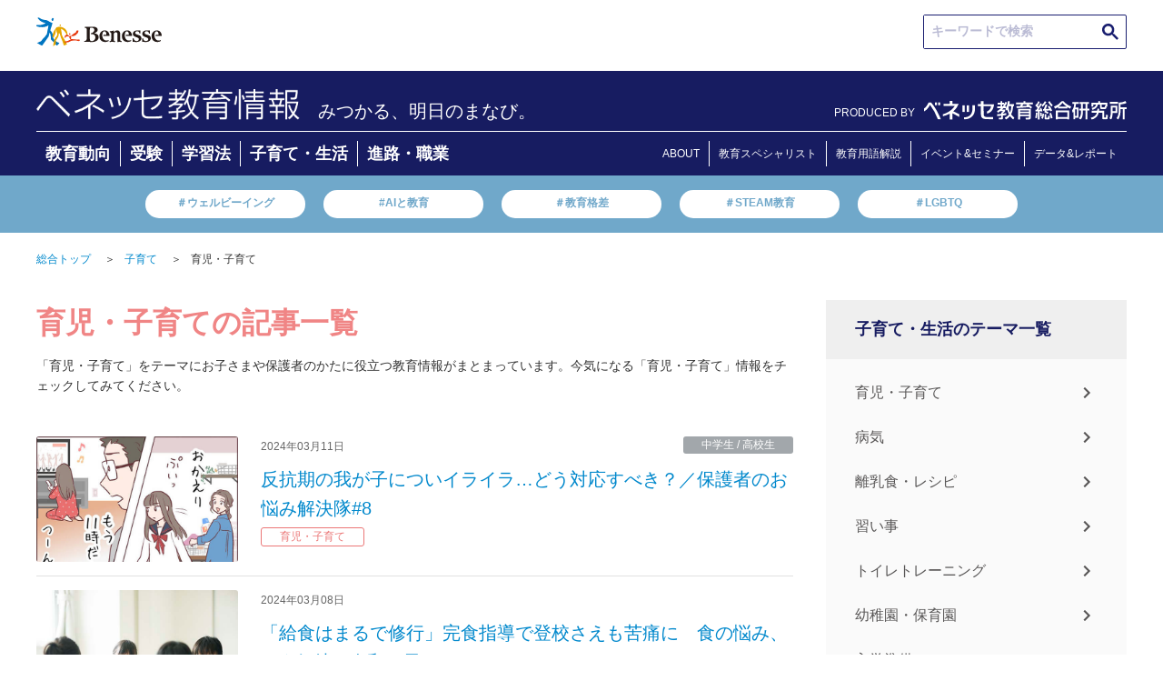

--- FILE ---
content_type: text/html; charset=UTF-8
request_url: https://benesse.jp/kosodate/childcare/list.html?page=10
body_size: 67062
content:
<!doctype html>
<html>
<head prefix="og: http://ogp.me/ns# fb: http://ogp.me/ns/fb#  article: http://ogp.me/ns/article#">
<meta charset="utf-8">
<meta http-equiv="X-UA-Compatible" content="IE=edge">
<meta name="viewport" content="width=device-width, initial-scale=1, user-scalable=no, minimum-scale=1.0">
<title>育児・子育て｜ベネッセ 教育情報サイト｜育児・子育てに役立つ情報を紹介</title>
<meta name="robots" content="noydir">
<meta name="robots" content="noodp">

<meta name="robots" content="index,follow">

<meta name="robots" content="max-image-preview:large" />
<meta name="description" content="【ベネッセ｜育児・子育て】子育ての悩み・しつけ・働くママ・家事・イクメンに関する情報・コンテンツが満載。赤ちゃんの月齢別しつけの仕方や、中学生・高校生のお子さまとのコミュニケーション方法、毎日の家事に役立つ情報など、育児・子育てに役立つ豊富なコンテンツを配信。">
<meta name="keywords" content="ベネッセ,benesse,ノウハウ,お役立ち,子育て,育児,悩み,しつけ,家事,イクメン">
<link rel="canonical" href="/kosodate/childcare/list.html?page=10">
<!-- ogp -->
<meta http-equiv="Cache-Control" content="no-cache">
<meta http-equiv="Pragma" content="no-cache">
<meta property="og:title" content="育児・子育て｜ベネッセ 教育情報サイト｜育児・子育てに役立つ情報を紹介">
<meta property="og:type" content="">
<meta property="og:description" content="【ベネッセ｜育児・子育て】子育ての悩み・しつけ・働くママ・家事・イクメンに関する情報・コンテンツが満載。赤ちゃんの月齢別しつけの仕方や、中学生・高校生のお子さまとのコミュニケーション方法、毎日の家事に役立つ情報など、育児・子育てに役立つ豊富なコンテンツを配信。">
<meta property="og:url" content="/kosodate/childcare/list.html?page=10">
<meta property="og:image" content="">
<meta property="og:site_name" content="">
<!-- //ogp -->
<!-- twitter card -->
<meta name="twitter:image:src" content="">
<meta name="twitter:site" content="">
<meta name="twitter:card" content="">
<meta name="twitter:creator" content="">
<meta name="twitter:description" content="【ベネッセ｜育児・子育て】子育ての悩み・しつけ・働くママ・家事・イクメンに関する情報・コンテンツが満載。赤ちゃんの月齢別しつけの仕方や、中学生・高校生のお子さまとのコミュニケーション方法、毎日の家事に役立つ情報など、育児・子育てに役立つ豊富なコンテンツを配信。">
<!-- //twitter card -->
<link rel="preconnect" href="https://ajax.googleapis.com">
<link rel="preconnect" href="https://www.benesse.co.jp">
<link rel="preconnect" href="https://www.google.com">
<link rel="preconnect" href="https://tags.tiqcdn.com">
<link rel="preconnect" href="https://visitor-service-ap-northeast-1.tealiumiq.com">
<link rel="preconnect" href="https://cdn.smartnews-ads.com">
<link rel="preconnect" href="https://connect.facebook.net">
<link rel="preconnect" href="https://static.karte.io">
<link rel="preconnect" href="https://d.line-scdn.net">
<link rel="preconnect" href="https://hm.mieru-ca.com">
<link rel="preconnect" href="https://googleads.g.doubleclick.net">
<link rel="preconnect" href="http://ogp.me">
<link rel="preconnect" href="http://schema.org">
<link rel="preconnect" href="https://www.facebook.com">
<link rel="preconnect" href="https://cse.google.com">
<link rel="preconnect" href="https://b92.yahoo.co.jp">
<link rel="preconnect" href="https://www.googletagmanager.com">
<link rel="preconnect" href="https://d.rcmd.jp">

<link rel="shortcut icon" href="/_shared/img/bene.ico">
<link rel="stylesheet" href="/_shared/css/normalize.css" type="text/css">
<script>
    document.write(
      '<link rel="stylesheet" href="/_shared/css/base.css?' + new Date().getTime() + '" type="text/css">'
    );
  </script>
<link rel="stylesheet" href="/_shared/css/utility.css" type="text/css">
<link rel="stylesheet" href="/_shared/js/colorbox/colorbox.css" type="text/css">
<script src="//ajax.googleapis.com/ajax/libs/jquery/1.10.2/jquery.min.js"></script>
<script>window.jQuery || document.write('<script src="/_shared/js/jquery-1.10.2.min.js"><\/script>')</script>
<script src="/_shared/js/plugins.js"></script>
<script src="/_shared/js/jquery.heightLine.js"></script>
<script src="/_shared/js/colorbox/jquery.colorbox.js"></script>
<script src="/_shared/js/utility.js"></script>
<!--[if lt IE 9]>
	<script src="//oss.maxcdn.com/html5shiv/3.7.2/html5shiv.min.js"></script>
	<script src="//oss.maxcdn.com/respond/1.4.2/respond.min.js"></script>
<![endif]-->

<script type="text/javascript" src="/_shared/cp_cookies/itp2.1.php"></script>

<!-- ID[01] -->
<noscript><iframe src="//www.googletagmanager.com/ns.html?id=GTM-P7R2TD"
height="0" width="0" style="display:none;visibility:hidden"></iframe></noscript>
<script>(function(w,d,s,l,i){w[l]=w[l]||[];w[l].push({'gtm.start':
new Date().getTime(),event:'gtm.js'});var f=d.getElementsByTagName(s)[0],
j=d.createElement(s),dl=l!='dataLayer'?'&l='+l:'';j.async=true;j.src=
'//www.googletagmanager.com/gtm.js?id='+i+dl;f.parentNode.insertBefore(j,f);
})(window,document,'script','dataLayer','GTM-P7R2TD');</script>
<!-- /ID[01] -->
<script src="/_shared/js/cookiecheck.js"></script>

<!-- ID[02] -->
<script>
!function(f,b,e,v,n,t,s)
{if(f.fbq)return;n=f.fbq=function(){n.callMethod?
n.callMethod.apply(n,arguments):n.queue.push(arguments)};
if(!f._fbq)f._fbq=n;n.push=n;n.loaded=!0;n.version='2.0';
n.queue=[];t=b.createElement(e);t.async=!0;
t.src=v;s=b.getElementsByTagName(e)[0];
s.parentNode.insertBefore(t,s)}(window,document,'script',
'https://connect.facebook.net/en_US/fbevents.js');
fbq('init', '3469192043115197');
fbq('track', 'PageView');
</script>
<noscript>
<img height="1" width="1"
src="https://www.facebook.com/tr?id=3469192043115197&ev=PageView
&noscript=1"/>
</noscript>
<!-- /ID[02] -->





  <style>
    @media (min-width: 751px) {
      .KJS_KIJISHITA_PC_WRAP {
        display: none;
        -webkit-box-pack: center;
        -ms-flex-pack: center;
        justify-content: center;
        height: 270px;
      }
      .KJS_KIJISHITA_PC_WRAP > div:not(:first-child) {
        margin-left: 50px;
      }
    }
    @media (max-width: 450px) {
      .KJS_KIJISHITA_PC_WRAP {
        display: none;
      }
      .KJS_SP * {
        margin: 0 auto;
      }
    }
  </style>

<!-- ID[03] -->
<!-- /ID[03] -->



<!-- ID[04] -->
<script>
  let jsonUrl = '';
</script>
<script>
  function load(_url) {
  var xhr;
  xhr = new XMLHttpRequest();
  xhr.open("HEAD", _url, false);
  xhr.send(null);
  return xhr.status;
}
</script>
<!-- ID[06] -->


<script>
  deeplink = 'https://www.benesse.co.jp/t/app/redirect03/?s_apst=app_appdl00317&pid=kj&c=ohdan&af_adset=ownedmedia&af_ad=all_appdl00317&af_channel=AppDL'

  window.addEventListener('load',function(){

                      const ARTICLE_TITLE = document.querySelector(".article-title");
                      if (ARTICLE_TITLE) {
                        const FAVORITE_BTN =  '<div class="favorite__btn js-favorite-btn"><p class="favorite__btn-txt">お気に入りに登録</p></div><div class="favorite__modal js-favorite-btn--modal"><div class="favorite-wrap"><img alt="ポップアップを閉じる" class="favorite__close-btn js-favorite-btn-modal-close" src="/_shared/img/bnr/230123/bnr_modal_close.svg"><p class="favorite__txt">アプリなら<br><span class="favorite__txt--big">会員登録不要</span>で<br>記事を<span class="favorite__txt--big">保存</span>できます</p><a href="' + deeplink + '" target="_blank" class="favorite-link" onclick="s.linkTrackVars=&apos;contextData.evar91_2&apos;;s.contextData[&apos;evar91_2&apos;]=&apos;kj_kyouikukaikaku_favorite_app_cv&apos;;s.tl(this,&apos;o&apos;,&apos;kj_kyouikukaikaku&apos;);"><img alt="アプリで続ける" src="/_shared/img/favorite_btn/app_btn.png"></a><img alt="お気に入り 一覧ですぐ見返せる！" class="favorite__img" src="/_shared/img/favorite_btn/favorite_img.png"></div></div>';
                        ARTICLE_TITLE.insertAdjacentHTML('afterend', FAVORITE_BTN);
                      }
                      $('.js-favorite-btn').on('click', function(){
                        $('.js-favorite-btn--modal').addClass("is-active");
                      });
                    $('.js-favorite-btn-modal-close').on('click', function(){
                      $('.js-favorite-btn--modal').removeClass("is-active");
                    });
                  });

  if(jsonUrl != undefined){
    if(load(jsonUrl) == 200){

      // ID[06]_LOGIC_01
      $.getJSON(jsonUrl, function (data) {
        const jsonObject = JSON.parse(JSON.stringify(data));

        for(let i=0;i<jsonObject.length;i++){
          const jsonDataUrl = new URL(jsonObject[i].url);
          const jsonDataPath = jsonDataUrl.pathname;

          if(currentPath === jsonDataPath){

            // ID[06]_LOGIC_02
            const jsonDataFlagApp = jsonObject[i].app_more;
            if(!(jsonDataFlagApp == 0)){

              // ID[06]_LOGIC_03
              const startDate = calc_day(jsonObject[i].start_date);
              const endDate = calc_day(jsonObject[i].end_date);
              if(dataToday > startDate){
                if(dataToday < endDate){
                  deeplink = 'https://hogoshaapp.benesse.ne.jp/app/?to=info_list&content_id=' + jsonObject[i].content_id + '&af_adset=ownedmedia&pid=kj&c=ohdan&af_ad=all_' + jsonObject[i].content_id + '&af_channel=AppDL';

                }
              }
            }
          }
        }
      });
    }
  }
</script>

<style>
@media(min-width:741px){
  .favorite__btn, .favorite-wrap{
    display: none !important;
  }
}
@media(max-width:740px){
  .favorite__btn{
    margin: 0 0 20px auto;
    max-width: 158px;
    border: #D9D9D9 1px solid;
    border-radius: 5px;
    padding: 6px 12px 6px 0;
    box-sizing: border-box;
  }
  .favorite__btn-txt{
    position: relative;
    color: #333333;
    text-align: end;
    font-size: 14px;
    font-weight:500;
  }
  .favorite__btn-txt::before{
    position: absolute;
    content: "";
    width: 15px;
    height: 15px;
    background-image: url(/_shared/img/favorite_btn/favorite_btn.png);
    background-size: contain;
    background-repeat: no-repeat;
    top: 50%;
    left: 10px;
    transform: translateY(-50%);
  }
  .favorite__modal{
    display: none;
  }
  .favorite__modal.is-active {
    display: block;
    position: fixed;
    top: 0;
    left: 0;
    z-index: 1001;
    background: rgba(0,0,0,0.4);
    width: 100%;
    height: 100vh;
    overflow-y: scroll;
  }
  .favorite-wrap{
    position: relative;
    max-width: 355px;
    min-height: 517px;
    margin: 91px auto;
    border-radius: 6px;
    background-color: #FFF;
    overflow: hidden;
  }
  .favorite__close-btn{
    position: absolute;
    top: 15px;
    right: 15px;
    width: 18px;
  }
  .favorite__txt{
    font-size: 14px;
    font-weight: 600;
    margin: 63px auto 0;
    color: #333333;
    text-align: center;
    line-height: 20px;
  }
  .favorite-link img{
    width: 265px;
    margin: 18px auto 0;
    display: block;
  }
  .favorite__img{
    margin: 29px auto 0;
    width: 293px;
    display: block;
  }
  .favorite__txt--big{
    font-size: 22px;
    color: #FF9129;
  }
}
</style>
<!-- /ID[06] -->


<script type="text/javascript" src="//r3.snva.jp/javascripts/reco/2/sna.js?k=mdqzz6eslRS2A"></script>
<link rel="stylesheet" href="/_shared/css/common.css" type="text/css">
<link rel="stylesheet" href="/_shared/css/modal.css" type="text/css">
<script type="text/javascript" src="/js/modal.js"></script>
</head>

<body id="page_kosodate">
<!-- header -->
<div id="header_wrap">

  <header class="id-header">
    <!-- ID[01] -->
    <div class="header">
      <div class="m-hdr">
        <a class="m-hdr__logo" href="https://www.benesse.co.jp/" target="_blank" rel="noopener noreferrer"><img class="m-hdr__logo-img" src="/_shared/img/benesse-logo.svg" alt="Benesse(R)"></a>

        <div class="m-hdr__seek">
          <div class="m-hdr-seek__txtarea">
            <script async src="https://cse.google.com/cse.js?cx=9639a1b6171974aa0">
            </script>
            <div class="gcse-searchbox-only"></div>
          </div>
        </div>
      </div>

      <div class="m-hdr__inner">
        <div class="m-hdr__inner-wrap">
          <div class="m-hdr__inner-wrap-logo">
                    <a class="m-hdr__inner-wrap-logo-ttl" href="/">
            <img class="m-hdr__inner-wrap-logo-ttl-image" src="/_assets/img/20221220/bc_info.png">
                    </a>

                    <p class="m-hdr__inner-wrap-logo-txt">みつかる、明日のまなび。</p>
                    </div>
          <div class="m-hdr__nav-logo">
              <span class="m-hdr__nav-logo-txt">PRODUCED BY</span>
              <div class="m-hdr__nav-logo-img">
                <a href="/berd/">
                  <img src="/_shared/img/logo_berd_benesse.svg" alt="ベネッセ教育総合研究所" class="m-hdr__nav-logo-img-item">
                </a>
              </div>
            </div>
        </div>
        <div class="m-hdr__nav">
          <ul class="m-hdr__nav-list">
            <li class="m-hdr__nav-list-items"><a class="m-hdr__nav-list-items-link" href="/kyouiku_trends/" onclick="s.linkTrackVars='contextData.evar91_2';s.contextData['evar91_2']='kj_kyouikukaikaku_newtop_category_educational_trends';s.tl(this,'o','kj_kyouikukaikaku');">教育動向</a></li>
            <li class="m-hdr__nav-list-items"><a class="m-hdr__nav-list-items-link" href="/juken/" onclick="s.linkTrackVars='contextData.evar91_2';s.contextData['evar91_2']='kj_kyouikukaikaku_newtop_category_exam';s.tl(this,'o','kj_kyouikukaikaku');">受験</a></li>
            <li class="m-hdr__nav-list-items"><a class="m-hdr__nav-list-items-link" href="/kyouiku/" onclick="s.linkTrackVars='contextData.evar91_2';s.contextData['evar91_2']='kj_kyouikukaikaku_newtop_category_learning_method';s.tl(this,'o','kj_kyouikukaikaku');">学習法</a></li>
            <li class="m-hdr__nav-list-items"><a class="m-hdr__nav-list-items-link" href="/kosodate/" onclick="s.linkTrackVars='contextData.evar91_2';s.contextData['evar91_2']='kj_kyouikukaikaku_newtop_category_childcare_life';s.tl(this,'o','kj_kyouikukaikaku');">子育て・生活</a></li>
            <li class="m-hdr__nav-list-items"><a class="m-hdr__nav-list-items-link" href="/shinro_shokugyo/" onclick="s.linkTrackVars='contextData.evar91_2';s.contextData['evar91_2']='kj_kyouikukaikaku_newtop_category_careerpath_occupation';s.tl(this,'o','kj_kyouikukaikaku');">進路・職業</a></li>
          </ul>
          <ul class="m-hdr__nav-list-aboutpage">
            <li class="m-hdr__nav-list-items"><a class="m-hdr__nav-list-items-link" href="/about/" onclick="s.linkTrackVars='contextData.evar91_2';s.contextData['evar91_2']='kj_kyouikukaikaku_newtop_header_about';s.tl(this,'o','kj_kyouikukaikaku');">ABOUT</a></li>
            <li class="m-hdr__nav-list-items"><a class="m-hdr__nav-list-items-link" href="/expert.html" onclick="s.linkTrackVars='contextData.evar91_2';s.contextData['evar91_2']='kj_kyouikukaikaku_newtop_header_expert';s.tl(this,'o','kj_kyouikukaikaku');">教育スペシャリスト</a></li>
            <li class="m-hdr__nav-list-items"><a class="m-hdr__nav-list-items-link" href="/educational_terms/" onclick="s.linkTrackVars='contextData.evar91_2';s.contextData['evar91_2']='kj_kyouikukaikaku_newtop_header_educational_terms';s.tl(this,'o','kj_kyouikukaikaku');">教育用語解説</a></li>
            <li class="m-hdr__nav-list-items"><a class="m-hdr__nav-list-items-link" href="https://berd.benesse.jp/event/" onclick="s.linkTrackVars='contextData.evar91_2';s.contextData['evar91_2']='kj_kyouikukaikaku_newtop_header_event';s.tl(this,'o','kj_kyouikukaikaku');">イベント&セミナー</a></li>
            <li class="m-hdr__nav-list-items"><a class="m-hdr__nav-list-items-link" href="https://berd.benesse.jp/research/" onclick="s.linkTrackVars='contextData.evar91_2';s.contextData['evar91_2']='kj_kyouikukaikaku_newtop_header_research';s.tl(this,'o','kj_kyouikukaikaku');">データ&レポート</a></li>
          </ul>
        </div>    
      </div>

      <div class="m-hdr__keywords">
        <ul class="m-hdr__keywords-list">
          <li class="m-hdr__keywords-list-items"><a class="m-hdr__keywords-list-items-link" href="https://berd.benesse.jp/special/well-being/?utm_source=globalnav&utm_medium=gnav&utm_campaign=globalnav_to_special_well-being" onclick="s.linkTrackVars='contextData.evar91_2';s.contextData['evar91_2']='kj_kyouikukaikaku_newtop_trendword_wellbeing';s.tl(this,'o','kj_kyouikukaikaku');">＃ウェルビーイング</a></li>
          <li class="m-hdr__keywords-list-items"><a class="m-hdr__keywords-list-items-link" href="https://berd.benesse.jp/feature/foresight/topics_10/?_ga=2.217793493.2109386452.1670802138-796994097.1668751579" onclick="s.linkTrackVars='contextData.evar91_2';s.contextData['evar91_2']='kj_kyouikukaikaku_newtop_trendword_gap';s.tl(this,'o','kj_kyouikukaikaku');">#AIと教育</a></li>
          <li class="m-hdr__keywords-list-items"><a class="m-hdr__keywords-list-items-link" href="https://berd.benesse.jp/special/researchcolumn/02.php" onclick="s.linkTrackVars='contextData.evar91_2';s.contextData['evar91_2']='kj_kyouikukaikaku_newtop_trendword_educationgap';s.tl(this,'o','kj_kyouikukaikaku');">＃教育格差</a></li>
          <li class="m-hdr__keywords-list-items"><a class="m-hdr__keywords-list-items-link" href="/educational_terms/2.html" onclick="s.linkTrackVars='contextData.evar91_2';s.contextData['evar91_2']='kj_kyouikukaikaku_newtop_trendword_steam';s.tl(this,'o','kj_kyouikukaikaku');">＃STEAM教育</a></li>
          <li class="m-hdr__keywords-list-items"><a class="m-hdr__keywords-list-items-link" href="https://view-next.benesse.jp/opinion/page/%e6%9d%89%e5%b1%b1%e6%96%87%e9%87%8e%ef%bc%88%e3%81%99%e3%81%8e%e3%82%84%e3%81%be%e3%83%bb%e3%81%b5%e3%81%bf%e3%81%ae%ef%bc%89/article12602/" onclick="s.linkTrackVars='contextData.evar91_2';s.contextData['evar91_2']='kj_kyouikukaikaku_newtop_trendword_lgbtq';s.tl(this,'o','kj_kyouikukaikaku');">＃LGBTQ</a></li>
        </ul>
      </div>
    </div>
    <!-- /ID[01] -->


    <!-- ID[02] -->
    <div class="header--sp">
      <div class="m-hdr--sp">
        <a class="m-hdr__logo" href="https://www.benesse.co.jp/" target="_blank" rel="noopener noreferrer"><img src="/_shared/img/benesse-logo.svg" alt="Benesse(R)"></a>
      </div>
      <div class="m-hdr__inner--sp">
        <div class="m-hdr__inner-wrap--sp">
          <div class="m-hdr__inner-wrap-logo">
                    <p class="m-hdr__inner-wrap-logo-txt">みつかる、明日のまなび。</p>
          
                    <a class="m-hdr__inner-wrap-logo-ttl" href="/">
            <img class="m-hdr__inner-wrap-logo-ttl-image" src="/_assets/img/20221220/bc_info.png">
                    </a>
                  </div>
          <div class="m-hdr__inner-wrap-menu">
            <!-- <span class="m-hdr__inner-wrap-menu-line m-hdr__inner-wrap-menu-line1" id="line1"></span>
            <span class="m-hdr__inner-wrap-menu-line m-hdr__inner-wrap-menu-line2" id="line2"></span>
            <span class="m-hdr__inner-wrap-menu-line m-hdr__inner-wrap-menu-line3" id="line3"></span> -->
          </div>
        </div>
        <div class="m-hdr__hamburger ">
          <div class="m-hdr__hamburger--in open-1">
            <div class="m-hdr__seek">
              <div class="m-hdr-seek__txtarea">
                <script async src="https://cse.google.com/cse.js?cx=9639a1b6171974aa0">
                </script>
                <div class="gcse-searchbox-only"></div>
              </div>
            </div>
            <div class="m-hdr__nav">
              <div class="m-hdr__nav-list-ttl">
                ▶︎新着情報
              </div>
              <ul class="m-hdr__nav-list">
                <li class="m-hdr__nav-list-items"><a class="m-hdr__nav-list-items-link" href="/kyouiku_trends/" onclick="s.linkTrackVars='contextData.evar91_2';s.contextData['evar91_2']='kj_kyouikukaikaku_newtop_category_educational_trends';s.tl(this,'o','kj_kyouikukaikaku');">教育動向</a></li>
                <li class="m-hdr__nav-list-items"><a class="m-hdr__nav-list-items-link" href="/juken/" onclick="s.linkTrackVars='contextData.evar91_2';s.contextData['evar91_2']='kj_kyouikukaikaku_newtop_category_exam';s.tl(this,'o','kj_kyouikukaikaku');">受験</a></li>
                <li class="m-hdr__nav-list-items"><a class="m-hdr__nav-list-items-link" href="/kyouiku/" onclick="s.linkTrackVars='contextData.evar91_2';s.contextData['evar91_2']='kj_kyouikukaikaku_newtop_category_learning_method';s.tl(this,'o','kj_kyouikukaikaku');">学習法</a></li>
                <li class="m-hdr__nav-list-items"><a class="m-hdr__nav-list-items-link" href="/kosodate/" onclick="s.linkTrackVars='contextData.evar91_2';s.contextData['evar91_2']='kj_kyouikukaikaku_newtop_category_childcare_life';s.tl(this,'o','kj_kyouikukaikaku');">子育て・生活</a></li>
                <li class="m-hdr__nav-list-items"><a class="m-hdr__nav-list-items-link" href="/shinro_shokugyo/" onclick="s.linkTrackVars='contextData.evar91_2';s.contextData['evar91_2']='kj_kyouikukaikaku_newtop_category_careerpath_occupation';s.tl(this,'o','kj_kyouikukaikaku');">進路・職業</a></li>
                <li class="m-hdr__nav-list-items"><a class="m-hdr__nav-list-items-link" href="#!"></a></li>
              </ul>
              <div class="m-hdr__nav-list-ttl">
                <a href="https://berd.benesse.jp/research/">▶︎調査・研究データ</a>
              </div>
              <div class="m-hdr__nav-list-ttl">
                <a href="/expert.html" onclick="s.linkTrackVars='contextData.evar91_2';s.contextData['evar91_2']='kj_kyouikukaikaku_newtop_header_expert';s.tl(this,'o','kj_kyouikukaikaku');">▶︎教育スペシャリスト</a>
              </div>
              <div class="m-hdr__nav-list-ttl">
                <a href="/about/" onclick="s.linkTrackVars='contextData.evar91_2';s.contextData['evar91_2']='kj_kyouikukaikaku_newtop_header_about';s.tl(this,'o','kj_kyouikukaikaku');">▶︎ベネッセ教育情報</a>
              </div>
            </div>
            <div class="m-hdr__nav-logo">
              <span class="m-hdr__nav-logo-txt">PRODUCED BY</span>
              <div class="m-hdr__nav-logo-img">
                <a href="/berd/">
                  <img src="/_shared/img/logo_berd_benesse.svg" alt="ベネッセ教育総合研究所" class="m-hdr__nav-logo-img-item">
                </a>
              </div>
            </div>
          </div>
        </div>
      </div>
      <div class="m-hdr__keywords">
        <ul class="m-hdr__keywords-list">
          <li class="m-hdr__keywords-list-items"><a class="m-hdr__keywords-list-items-link" href="https://berd.benesse.jp/special/well-being/?utm_source=globalnav&utm_medium=gnav&utm_campaign=globalnav_to_special_well-being">＃ウェルビーイング</a></li>
          <li class="m-hdr__keywords-list-items"><a class="m-hdr__keywords-list-items-link" href="https://berd.benesse.jp/feature/foresight/topics_10/?_ga=2.217793493.2109386452.1670802138-796994097.1668751579">#AIと教育</a></li>
          <li class="m-hdr__keywords-list-items"><a class="m-hdr__keywords-list-items-link" href="https://berd.benesse.jp/special/researchcolumn/02.php">＃教育格差</a></li>
          <li class="m-hdr__keywords-list-items"><a class="m-hdr__keywords-list-items-link" href="/educational_terms/2.html">＃STEAM教育</a></li>
          <li class="m-hdr__keywords-list-items"><a class="m-hdr__keywords-list-items-link" href="https://view-next.benesse.jp/opinion/page/%e6%9d%89%e5%b1%b1%e6%96%87%e9%87%8e%ef%bc%88%e3%81%99%e3%81%8e%e3%82%84%e3%81%be%e3%83%bb%e3%81%b5%e3%81%bf%e3%81%ae%ef%bc%89/article12602/">＃LGBTQ</a></li>
        </ul>
      </div>
    </div>
    <!-- /ID[02] -->

  </header>

  <style>
    @media (max-width: 740px) {
      .m-hdr__hamburger--in {
        height: calc(100vh - 62vw);
      }
      .m-hdr__hamburger--in.open-1 {
        padding-bottom: 120px;
        box-sizing: content-box;
      }
    }
  </style>


</div>

<section id="main" class="cf">
	
	<ul class="breadcrumb cf pc">
		<li><a href="/">総合トップ</a>＞</li>
		
		<li><a href="/kosodate/">子育て</a>＞</li>
		
		<li>育児・子育て</li>
		
	</ul>
	
	<!-- contents -->
	<section id="contents">
		
		<article class="article-body">
			
			<h1 class="theme_ttl">育児・子育ての記事一覧</h1>
<p class="lead">「育児・子育て」をテーマにお子さまや保護者のかたに役立つ教育情報がまとまっています。今気になる「育児・子育て」情報をチェックしてみてください。</p>

<div class="single small atc-section">
  <div class="item cf">
    <p class="img">
      <a href="/kosodate/202403/20240311-1.html"><img data-src="/kosodate/202403/img/KJ_20240311_01.jpg" src="/_shared/img/alt-lazy.png" width="222" alt="" class="lazy" style="width: 100%"></a>
    </p>
    <div class="dtl">
      <div class="atc-info cf">
        <p class="date">2024年03月11日</p>
        <p class="category">中学生 / 高校生</p>
      </div>
      <p class="title"><a href="/kosodate/202403/20240311-1.html">反抗期の我が子についイライラ…どう対応すべき？／保護者のお悩み解決隊#8</a></p>
      <p class="theme theme01">育児・子育て</p>
    </div>
  </div>
</div>
<div class="single small atc-section">
  <div class="item cf">
    <p class="img">
      <a href="/kosodate/202403/20240308-10.html"><img data-src="/kosodate/202403/img/KJ_20240308_10.jpg" src="/_shared/img/alt-lazy.png" width="222" alt="" class="lazy" style="width: 100%"></a>
    </p>
    <div class="dtl">
      <div class="atc-info cf">
        <p class="date">2024年03月08日</p>
        <p class="category"></p>
      </div>
      <p class="title"><a href="/kosodate/202403/20240308-10.html">「給食はまるで修行」完食指導で登校さえも苦痛に　食の悩み、どう解決 #令和の子</a></p>
      <p class="theme theme01">育児・子育て</p>
    </div>
  </div>
</div>
<div class="single small atc-section">
  <div class="item cf">
    <p class="img">
      <a href="/kosodate/202403/20240307-1.html"><img data-src="/kosodate/202403/img/KJ_20240307_01.jpg" src="/_shared/img/alt-lazy.png" width="222" alt="" class="lazy" style="width: 100%"></a>
    </p>
    <div class="dtl">
      <div class="atc-info cf">
        <p class="date">2024年03月07日</p>
        <p class="category">幼児 / 小学生</p>
      </div>
      <p class="title"><a href="/kosodate/202403/20240307-1.html">習い事、何歳から始めてる？初めての習い事やきっかけは？【保護者のホンネ】</a></p>
      <p class="theme theme01">育児・子育て</p>
    </div>
  </div>
</div>
<div class="single small atc-section">
  <div class="item cf">
    <p class="img">
      <a href="/kosodate/202403/20240305-1.html"><img data-src="/kosodate/202403/img/KJ_20240305_01.jpg" src="/_shared/img/alt-lazy.png" width="222" alt="" class="lazy" style="width: 100%"></a>
    </p>
    <div class="dtl">
      <div class="atc-info cf">
        <p class="date">2024年03月05日</p>
        <p class="category">小学生 / 中学生 / 高校生</p>
      </div>
      <p class="title"><a href="/kosodate/202403/20240305-1.html">上履き洗い、どうしてる？子ども自身で洗っている家庭は三割も！洗う際の工夫は？【保護者のホンネ】</a></p>
      <p class="theme theme01">育児・子育て</p>
    </div>
  </div>
</div>
<div class="single small atc-section">
  <div class="item cf">
    <p class="img">
      <a href="/kosodate/202402/20240229-1.html"><img data-src="/kosodate/202402/img/KJ_20240229_01.jpg" src="/_shared/img/alt-lazy.png" width="222" alt="" class="lazy" style="width: 100%"></a>
    </p>
    <div class="dtl">
      <div class="atc-info cf">
        <p class="date">2024年02月29日</p>
        <p class="category">全対象</p>
      </div>
      <p class="title"><a href="/kosodate/202402/20240229-1.html">我が子に「自分は幸せ」と思える生活を送ってほしい！そのポイントは？【調査研究データより】</a></p>
      <p class="theme theme01">育児・子育て</p>
    </div>
  </div>
</div>
<div class="single small atc-section">
  <div class="item cf">
    <p class="img">
      <a href="/kosodate/202402/20240220-1.html"><img data-src="/kosodate/202402/img/KJ_20240220_01.jpg" src="/_shared/img/alt-lazy.png" width="222" alt="" class="lazy" style="width: 100%"></a>
    </p>
    <div class="dtl">
      <div class="atc-info cf">
        <p class="date">2024年02月20日</p>
        <p class="category">幼児 / 小学生</p>
      </div>
      <p class="title"><a href="/kosodate/202402/20240220-1.html">ひな祭りとは何をするお祝い？食べ物は？由来や意味も紹介【専門家監修】</a></p>
      <p class="theme theme01">育児・子育て</p>
    </div>
  </div>
</div>
<div class="single small atc-section">
  <div class="item cf">
    <p class="img">
      <a href="/kosodate/202402/20240216-1.html"><img data-src="/kosodate/202402/img/KJ_20240216_01.jpg" src="/_shared/img/alt-lazy.png" width="222" alt="" class="lazy" style="width: 100%"></a>
    </p>
    <div class="dtl">
      <div class="atc-info cf">
        <p class="date">2024年02月16日</p>
        <p class="category">幼児 / 小学生</p>
      </div>
      <p class="title"><a href="/kosodate/202402/20240216-1.html">子育て中ついイライラ…どうすれば？専門家と考える「親子でハッピーになる」対処法と関わり方</a></p>
      <p class="theme theme01">育児・子育て</p>
    </div>
  </div>
</div>
<div class="single small atc-section">
  <div class="item cf">
    <p class="img">
      <a href="/kosodate/202402/20240214-1.html"><img data-src="/kosodate/202402/img/KJ_20240214_01.jpg" src="/_shared/img/alt-lazy.png" width="222" alt="" class="lazy" style="width: 100%"></a>
    </p>
    <div class="dtl">
      <div class="atc-info cf">
        <p class="date">2024年02月14日</p>
        <p class="category">幼児 / 小学生</p>
      </div>
      <p class="title"><a href="/kosodate/202402/20240214-1.html">子どもと「恋バナ」はする？もし相談されたら？覚えておきたい対話の仕方</a></p>
      <p class="theme theme01">育児・子育て</p>
    </div>
  </div>
</div>
<div class="single small atc-section">
  <div class="item cf">
    <p class="img">
      <a href="/kosodate/202402/20240207-1.html"><img data-src="/kosodate/202402/img/KJ_20240207_01.jpg" src="/_shared/img/alt-lazy.png" width="222" alt="" class="lazy" style="width: 100%"></a>
    </p>
    <div class="dtl">
      <div class="atc-info cf">
        <p class="date">2024年02月07日</p>
        <p class="category">幼児 / 小学生</p>
      </div>
      <p class="title"><a href="/kosodate/202402/20240207-1.html">子どもの成長に欠かせない「食育」、第一歩は「食事を楽しむ」こと！進んで食べる子になる会話術とは</a></p>
      <p class="theme theme01">育児・子育て</p>
    </div>
  </div>
</div>
<div class="single small atc-section">
  <div class="item cf">
    <p class="img">
      <a href="/kosodate/202402/20240206-2.html"><img data-src="/kosodate/202402/img/KJ_20240206_02.jpg" src="/_shared/img/alt-lazy.png" width="222" alt="" class="lazy" style="width: 100%"></a>
    </p>
    <div class="dtl">
      <div class="atc-info cf">
        <p class="date">2024年02月06日</p>
        <p class="category">幼児 / 小学生</p>
      </div>
      <p class="title"><a href="/kosodate/202402/20240206-2.html">食べ残しをする子どもに「もったいないお化けが」はNG!?4つの理由と対応方法</a></p>
      <p class="theme theme01">育児・子育て</p>
    </div>
  </div>
</div>
<section id="pagenation">
  <ul class="pc">
        <li class="pgn-prev"><a href="/kosodate/childcare/list.html?page=9">＜<span class="pc">前へ</span></a></li>
        <li class="num"><a href="/kosodate/childcare/list.html?page=1">1</a></li>
            <li class="blank">...</li>
            <li class="num"><a href="/kosodate/childcare/list.html?page=7">7</a></li>
        <li class="num"><a href="/kosodate/childcare/list.html?page=8">8</a></li>
        <li class="num"><a href="/kosodate/childcare/list.html?page=9">9</a></li>
        <li class="num current-page"><a href="/kosodate/childcare/list.html?page=10">10</a></li>
        <li class="num"><a href="/kosodate/childcare/list.html?page=11">11</a></li>
        <li class="num"><a href="/kosodate/childcare/list.html?page=12">12</a></li>
        <li class="num"><a href="/kosodate/childcare/list.html?page=13">13</a></li>
            <li class="blank">...</li>
        <li class="num"><a href="/kosodate/childcare/list.html?page=195">195</a></li>
            <li class="pgn-next"><a href="/kosodate/childcare/list.html?page=11"><span class="pc">次へ</span>＞</a></li>
      </ul>
  <ul class="spb">
        <li class="pgn-prev"><a href="/kosodate/childcare/list.html?page=9">＜<span class="pc">前へ</span></a></li>
            <li class="num"><a href="/kosodate/childcare/list.html?page=9">9</a></li>
        <li class="num current-page"><a href="/kosodate/childcare/list.html?page=10">10</a></li>
        <li class="num"><a href="/kosodate/childcare/list.html?page=11">11</a></li>
        <li class="num"><a href="/kosodate/childcare/list.html?page=12">12</a></li>
            <li class="pgn-next"><a href="/kosodate/childcare/list.html?page=11"><span class="pc">次へ</span>＞</a></li>
      </ul>
</section>

<!-- レイジー用のjs読み込み -->
<script type="text/javascript" src="/_shared/js/intersection-observer.js"></script>
<script type="text/javascript" src="/_shared/js/lazyload-with-io.js"></script>
<section id="useful" class="hover">
<h2 class="ttl01">子育てのお役立ちコンテンツ</h2>
  <ul class="cf">    
    <li>
       <a href="http://benesse.jp/contents/feature/index.shtml" target="_blank">
       <p class="img"><img data-src="/_shared/img/bnr/useful/oyakudachi_feature.jpg" src="/_shared/img/alt-lazy.png" alt="子育てノウハウ" title="" class="lazy"></p>
         <div class="dtl">
          <h3 class="bnr-cap">子育てには疑問がいっぱい！子育てに役立つ情報を紹介します。</h3>
         </div>
        </a>
    </li>
    <li>
       <a href="http://benesse.jp/contents/babyfood/index.shtml" target="_blank">
       <p class="img"><img data-src="/_shared/img/bnr/useful/oyakudachi_babyfood.jpg" src="/_shared/img/alt-lazy.png" alt="らくらくにこにこ離乳食" title="" class="lazy"></p>
        <div class="dtl">
          <h3 class="bnr-cap">楽しく離乳食を進めるためのヒント集です。離乳食レシピも満載！</h3>
        </div>
        </a>
    </li>
    <li>
      <a href="http://benesse.jp/contents/game/index.shtml" target="_blank"> 
      <p class="img"><img data-src="/_shared/img/bnr/useful/oyakudachi_game.jpg" src="/_shared/img/alt-lazy.png" alt="キッズゲーム・ぬりえ" title="" class="lazy"></p>
        <div class="dtl">
          <h3 class="bnr-cap">親子で遊ぼう！無料の知育ゲーム・ぬりえ・アニメ集です。</h3>
        </div>
      </a>
    </li>
    <li>
      <a href="http://benesse.jp/contents/anzen/" target="_blank">
      <p class="img"><img data-src="/_shared/img/bnr/useful/oyakudachi_anzen.jpg" src="/_shared/img/alt-lazy.png" alt="インターネット安全ナビ" title="" class="lazy"></p>
        <div class="dtl">
          <h3 class="bnr-cap">情報モラル、情報セキュリティを親子で学ぶページです。</h3>
        </div>
      </a>
    </li>
    <li>
      <a href="http://benesse.jp/contents/clinic/index.html" target="_blank">
      <p class="img"><img data-src="/_shared/img/bnr/useful/oyakudachi_clinic.jpg" src="/_shared/img/alt-lazy.png" alt="子どもの病気・トラブル" title="" class="lazy"></p> 
        <div class="dtl">
          <h3 class="bnr-cap">子どもの発達、健康、病気などに専門分野の先生がアドバイス。</h3>
        </div> 
      </a>
    </li>
    <li>
    <a href="http://benesse.jp/contents/ikuji/index.html"><img data-src="/_shared/img/bnr/useful/oyakudachi_ikuji.jpg" src="/_shared/img/alt-lazy.png" alt="育児体験談" class="lazy">
      <div class="dtl"><h3 class="bnr-cap">子育ての疑問や悩み、先輩ママの育児体験談をご紹介します。</h3></div>
    </a>
  </li>
</ul>   
<div class="more-link"><p><a href="/useful/" class="arrow01">もっと見る</a></p></div></div></div>
</section>

			
			
			
		</article>
	</section>
	<!-- //contents -->
	
	<!-- sidebar -->
	
	

<aside class="sidecontents">
  <!-- sidecontents -> sc -->
<div class="sc__list">
  <h2 class="sc__list-ttl">
          子育て・生活のテーマ一覧
      </h2>
  <ul class="sc__list-wrap">
          <li class="sc__list-wrap-item"><a href="/kosodate/childcare/">育児・子育て</a></li>
      <li class="sc__list-wrap-item"><a href="/kosodate/sick/">病気</a></li>
      <li class="sc__list-wrap-item"><a href="/kosodate/recipe/">離乳食・レシピ</a></li>
      <li class="sc__list-wrap-item"><a href="/kosodate/naraigoto/">習い事</a></li>
      <li class="sc__list-wrap-item"><a href="/contents/toilet_training/index.shtml">トイレトレーニング</a></li>
      <li class="sc__list-wrap-item"><a href="/kosodate/youchien_hoikuen/">幼稚園・保育園</a></li>
      <li class="sc__list-wrap-item"><a href="/contents/1nensei/index.shtml">入学準備</a></li>
      <li class="sc__list-wrap-item"><a href="/kosodate/play/">遊び・ゲーム</a></li>
      <li class="sc__list-wrap-item"><a href="/kosodate/hattatsu/">発達</a></li>
      <li class="sc__list-wrap-item"><a href="/kosodate/futoukou/" onclick="s.linkTrackVars='contextData.evar91_2';s.contextData['evar91_2']='kj_kyouikukaikaku_kj_futoukou_rightcolumn';s.tl(this,'o','kj_kyouikukaikaku');">不登校</a></li>
      <li class="sc__list-wrap-item"><a href="/special/kosodate/">特集</a></li>
      </ul>
</div>
  <!-- ID[01] -->
<script type="text/javascript">
	try{
		_rcmdjp._displayNewItem({
			template: 'kosodate_new_KJ_MEM-2553',
			category: 'kosodate'
		});
	} catch(err) {}
</script>

<!-- /ID[01] -->  <!-- ID[01] -->
<script type="text/javascript">
try{
_rcmdjp._displayRanking({
type: 'pv',
span: 'day',
category: 'kosodate',
template: 'kosodate_ranking_KJ_MEM-2553'
});
} catch(err) {}
</script>

<!-- /ID[01] -->  <div class="side-social-outer">
  <p class="side-social-ttl">公式アカウント</p>
  <section class="side-social">
    <p class="side-social_lead">公式アカウントをフォローしよう！</p>
    <div class="side-social__inner">
      <ul class="side-social_button cf">
        <li><a href="https://twitter.com/benesse_kyouiku" target="_blank">
          <img src="/_shared/img/btn_x.webp" alt="" class="over">
        </a></li>
      </ul>
      <p class="side-social_cap">
        教育情報サイトは、幼児・小学生・中学生・高校生のニーズに合わせ、みなさまの学びをサポートします。
      </p>
    </div>
  </section>
</div>
    <div class="app">
    <p class="app__ttl">公式アプリ</p>
    <a class="app__lead-download--sp" href="https://www.elearningawards.jp/" target="_blank">
      <img class="app__lead-download-img--sp" src="/_shared/img/app_img_sp01.jpg" alt="第18回日本e-learning大賞　教育のBCP特別賞受賞 eラーニングアワードについて">
    </a>
    <a class="app__lead-download--sp" href="https://www.benesse.co.jp/t/app/redirect11/?s_apst=app_appdl00675&pid=kj&c=ohdan&af_adset=ownedmedia&af_ad=all_appdl00675&af_channel=AppDL" target="_blank">
      <img class="app__lead-download-img--sp" style="margin-top: 0;" src="/_shared/img/app_img_sp02.jpg" alt="保護者として　研究者として　教員として　大事なまなびや新しい気づきが必要なあなたへ">
    </a>
    <div class="app__download">
      <p class="app__download-txt">ダウンロード無料</p>
      <div class="app__download-link">
        <a class="app__download-img-link-apple" href="https://www.benesse.co.jp/t/app/redirect11/?s_apst=app_appdl00675&pid=kj&c=ohdan&af_adset=ownedmedia&af_ad=all_appdl00675&af_channel=AppDL" target="_blank"><img class="app__download-img-link-apple-img" src="/_assets/img/20221220/app_apple_dl.png" alt="Apple Storeからダウンロード"></a>
        <a class="app__download-img-link-google" href="https://www.benesse.co.jp/t/app/redirect11/?s_apst=app_appdl00675&pid=kj&c=ohdan&af_adset=ownedmedia&af_ad=all_appdl00675&af_channel=AppDL" target="_blank"><img class="app__download-img-link-google-img" src="/_assets/img/20221220/app_google_dl.png" alt="Google Playで手に入れよう"></a>
      </div>
    </div>
  </div>
</aside>


<!-- ディレクトリ変更後削除 -->
<!-- クリニック配下-->

<!-- クリニック配下-->
	
	<!-- //sidebar -->
	
</section>

<!-- ID[01] -->
<!-- /ID[01] -->


<!-- ID[02] -->
<p class="pagetop"><a href="#"><img src="/_shared/img/btn-pagetop.png" alt="" class="over"></a></p>
<!-- /ID[02] -->
	<ul class="breadcrumb cf spb">
		<li><a href="/">総合トップ</a>＞</li>
		
		<li><a href="/kosodate/">子育て</a>＞</li>
		
		<li>育児・子育て</li>
		
	</ul>
	
<footer class="id-footer">
  <div class="foot typesquare_option">
    <div class="sidecontents_nav--pc">
      <ul class="sidecontents_nav-list--pc">
        <li class="sidecontents_nav-list-items">
          <a class="sidecontents_nav-list-items-link" href="/kyouiku_trends/" onclick="s.linkTrackVars='contextData.evar91_2';s.contextData['evar91_2']='kj_kyouikukaikaku_newtop_footer_educational_trends';s.tl(this,'o','kj_kyouikukaikaku');">教育動向</a>
          <div class="sidecontents_nav-list-items-sub">
            <a href="/kyouiku/money/?s_tid=kj_kyouikukaikaku_top_footer_kyouiku_money" class="sidecontents_nav-list-items-sub-link">教育費</a>
            <a href="/kyouiku/kyouikukaikaku/?s_tid=kj_kyouikukaikaku_top_footer_kyouiku_seminar" class="sidecontents_nav-list-items-sub-link">教育セミナー</a>
          </div>
        </li>
        <li class="sidecontents_nav-list-items">
          <a class="sidecontents_nav-list-items-link" href="/juken/" onclick="s.linkTrackVars='contextData.evar91_2';s.contextData['evar91_2']='kj_kyouikukaikaku_newtop_footer_exam';s.tl(this,'o','kj_kyouikukaikaku');">受験</a>
          <div class="sidecontents_nav-list-items-sub">
            <a href="/juken/chugaku_juken/?s_tid=kj_kyouikukaikaku_top_footer_juken_chu" class="sidecontents_nav-list-items-sub-link">中学受験</a>
            <a href="/juken/koukou_juken/?s_tid=kj_kyouikukaikaku_top_footer_juken_kou" class="sidecontents_nav-list-items-sub-link">高校受験</a>
            <a href="/juken/ck/?s_tid=kj_kyouikukaikaku_top_footer_juken_chukou" class="sidecontents_nav-list-items-sub-link">中高一貫校</a>
            <a href="/juken/daigaku_juken/?s_tid=kj_kyouikukaikaku_top_footer_juken_dai" class="sidecontents_nav-list-items-sub-link">大学受験</a>
            <a href="/juken/hensachi/?s_tid=kj_kyouikukaikaku_top_footer_juken_hensa" class="sidecontents_nav-list-items-sub-link">偏差値</a>
            <a href="/juken/naishinten/?s_tid=kj_kyouikukaikaku_top_footer_juken_naisin" class="sidecontents_nav-list-items-sub-link">内申点</a>
            <a href="/shinro_shokugyo/?s_tid=kj_kyouikukaikaku_top_footer_juken_shinro_shokugyo" class="sidecontents_nav-list-items-sub-link">進路・職業</a>
            <a href="/special/juken/?s_tid=kj_kyouikukaikaku_top_footer_juken_useful" class="sidecontents_nav-list-items-sub-link">特集</a>
          </div>
        </li>
        <li class="sidecontents_nav-list-items">
          <a class="sidecontents_nav-list-items-link" href="/kyouiku/" onclick="s.linkTrackVars='contextData.evar91_2';s.contextData['evar91_2']='kj_kyouikukaikaku_newtop_footer_learning_method';s.tl(this,'o','kj_kyouikukaikaku');">学習法</a>
          <div class="sidecontents_nav-list-items-sub">
            <a href="/kyouiku/sdgs/?s_tid=kj_kyouikukaikaku_top_footer_kyouiku_sdgs" class="sidecontents_nav-list-items-sub-link">SDGs</a>
            <a href="/programming/?s_tid=kj_kyouikukaikaku_top_footer_kyouiku_programming" class="sidecontents_nav-list-items-sub-link">プログラミング</a>
            <a href="/kyouiku/jiyukenkyu/?s_tid=kj_kyouikukaikaku_top_footer_kyouiku_jiyukenkyu" class="sidecontents_nav-list-items-sub-link">自由研究</a>
            <a href="/kyouiku/dokusho/?s_tid=kj_kyouikukaikaku_top_footer_kyouiku_dokusho" class="sidecontents_nav-list-items-sub-link">読書感想文</a>
            <a href="/kyouiku/kakezan/?s_tid=kj_kyouikukaikaku_top_footer_kyouiku_kakezan" class="sidecontents_nav-list-items-sub-link">かけ算</a>
            <a href="/kyouiku/hyakuninisshu/?s_tid=kj_kyouikukaikaku_top_footer_kyouiku_hyakuninisshu" class="sidecontents_nav-list-items-sub-link">百人一首</a>
            <a href="/kyouiku/money/?s_tid=kj_kyouikukaikaku_top_footer_kyouiku_money" class="sidecontents_nav-list-items-sub-link">教育費</a>
            <a href="/kyouiku_trends/?s_tid=kj_kyouikukaikaku_top_footer_kyouiku_kyouiku_trends" class="sidecontents_nav-list-items-sub-link">教育動向</a>
            <a href="/kyouiku/test/?s_tid=kj_kyouikukaikaku_top_footer_kyouiku_test" class="sidecontents_nav-list-items-sub-link">テスト対策</a>
            <a href="/kyouiku/gakushu/?s_tid=kj_kyouikukaikaku_top_footer_kyouiku_gakushu" class="sidecontents_nav-list-items-sub-link">学習</a>
            <a href="/kyouiku/bukatsu/?s_tid=kj_kyouikukaikaku_top_footer_kyouiku_bukatsu" class="sidecontents_nav-list-items-sub-link">部活</a>
            <a href="/kyouiku/kyouikukaikaku/?s_tid=kj_kyouikukaikaku_top_footer_kyouiku_kyouikukaikaku" class="sidecontents_nav-list-items-sub-link">教育セミナー</a>
            <a href="/special/kyouiku/?s_tid=kj_kyouikukaikaku_top_footer_kyouiku_useful" class="sidecontents_nav-list-items-sub-link">特集</a>
            <a href="/eigo/study/?s_tid=kj_kyouikukaikaku_top_footer_kyouiku_study" class="sidecontents_nav-list-items-sub-link">英語勉強法</a>
            <a href="/eigo/shinkatei/" class="sidecontents_nav-list-items-sub-link">英語特集</a>
          </div>
        </li>
        <li class="sidecontents_nav-list-items">
          <a class="sidecontents_nav-list-items-link" href="/kosodate/" onclick="s.linkTrackVars='contextData.evar91_2';s.contextData['evar91_2']='kj_kyouikukaikaku_newtop_footer_childcare_life';s.tl(this,'o','kj_kyouikukaikaku');">子育て・生活</a>
          <div class="sidecontents_nav-list-items-sub">
            <a href="/kosodate/childcare/?s_tid=kj_kyouikukaikaku_top_footer_kosodate_childcare" class="sidecontents_nav-list-items-sub-link">育児・子育て</a>
            <a href="/kosodate/sick/?s_tid=kj_kyouikukaikaku_top_footer_kosodate_sick" class="sidecontents_nav-list-items-sub-link">病気</a>
            <a href="/kosodate/recipe/?s_tid=kj_kyouikukaikaku_top_footer_kosodate_recipe" class="sidecontents_nav-list-items-sub-link">離乳食・レシピ</a>
            <a href="/kosodate/naraigoto/?s_tid=kj_kyouikukaikaku_top_footer_kosodate_naraigoto" class="sidecontents_nav-list-items-sub-link">習い事</a>
            <a href="/contents/toilet_training/?s_tid=kj_kyouikukaikaku_top_footer_kosodate_toilet_training" class="sidecontents_nav-list-items-sub-link">トイレトレーニング</a>
            <a href="/kosodate/youchien_hoikuen/?s_tid=kj_kyouikukaikaku_top_footer_kosodate_youchien_hoikuen" class="sidecontents_nav-list-items-sub-link">幼稚園・保育園</a>
            <a href="/kosodate/1nensei/?s_tid=kj_kyouikukaikaku_top_footer_kosodate_1nensei" class="sidecontents_nav-list-items-sub-link">入学準備</a>
            <a href="/kosodate/play/?s_tid=kj_kyouikukaikaku_top_footer_kosodate_play" class="sidecontents_nav-list-items-sub-link">遊び・ゲーム</a>
            <a href="/kosodate/hattatsu/?s_tid=kj_kyouikukaikaku_top_footer_kosodate_hattatsu" class="sidecontents_nav-list-items-sub-link">発達</a>
            <a href="/kosodate/futoukou/" class="sidecontents_nav-list-items-sub-link" onclick="s.linkTrackVars='contextData.evar91_2';s.contextData['evar91_2']='kj_kyouikukaikaku_kj_futoukou_footer';s.tl(this,'o','kj_kyouikukaikaku');">不登校</a>
            <a href="/special/kosodate/?s_tid=kj_kyouikukaikaku_top_footer_kosodate_useful" class="sidecontents_nav-list-items-sub-link">特集</a>
          </div>
        </li>
        <li class="sidecontents_nav-list-items">
          <a class="sidecontents_nav-list-items-link" href="/shinro_shokugyo/" onclick="s.linkTrackVars='contextData.evar91_2';s.contextData['evar91_2']='kj_kyouikukaikaku_newtop_footer_careerpath_occupation';s.tl(this,'o','kj_kyouikukaikaku');">進路・職業</a>
          <div class="sidecontents_nav-list-items-sub">
            <a href="/juken/chugaku_juken/?s_tid=kj_kyouikukaikaku_top_footer_shinro_shokugyo_chu" class="sidecontents_nav-list-items-sub-link">中学受験</a>
            <a href="/juken/koukou_juken/?s_tid=kj_kyouikukaikaku_top_footer_shinro_shokugyo_kou" class="sidecontents_nav-list-items-sub-link">高校受験</a>
            <a href="/juken/ck/?s_tid=kj_kyouikukaikaku_top_footer_shinro_shokugyo_chukou" class="sidecontents_nav-list-items-sub-link">中高一貫校</a>
            <a href="/juken/daigaku_juken/?s_tid=kj_kyouikukaikaku_top_footer_shinro_shokugyo_dai" class="sidecontents_nav-list-items-sub-link">大学受験</a>
            <a href="/juken/hensachi/?s_tid=kj_kyouikukaikaku_top_footer_shinro_shokugyo_hensa" class="sidecontents_nav-list-items-sub-link">偏差値</a>
            <a href="/juken/naishinten/?s_tid=kj_kyouikukaikaku_top_footer_shinro_shokugyo_naisin" class="sidecontents_nav-list-items-sub-link">内申点</a>
            <a href="/special/juken/?s_tid=kj_kyouikukaikaku_top_footer_shinro_shokugyo_useful" class="sidecontents_nav-list-items-sub-link">特集</a>
          </div>
        </li>
      </ul>
    </div>
    <ul class="sidecontents_nav-list sidecontents_nav-list--sp">
      <li class="sidecontents_nav-list-items">
        <a class="sidecontents_nav-list-items-link" href="/kyouiku_trends/" onclick="s.linkTrackVars='contextData.evar91_2';s.contextData['evar91_2']='kj_kyouikukaikaku_newtop_footer_educational_trends';s.tl(this,'o','kj_kyouikukaikaku');">教育動向</a>
        <div class="sidecontents_nav-list-items-sub">
          <a href="/kyouiku/money/?s_tid=kj_kyouikukaikaku_top_footer_kyouiku_money" class="sidecontents_nav-list-items-sub-link">教育費</a>
          <a href="/kyouiku/kyouikukaikaku/?s_tid=kj_kyouikukaikaku_top_footer_kyouiku_seminar" class="sidecontents_nav-list-items-sub-link">教育セミナー</a>
        </div>
      </li>
      <li class="sidecontents_nav-list-items">
        <a class="sidecontents_nav-list-items-link" href="/juken/" onclick="s.linkTrackVars='contextData.evar91_2';s.contextData['evar91_2']='kj_kyouikukaikaku_newtop_footer_exam';s.tl(this,'o','kj_kyouikukaikaku');">受験</a>
        <div class="sidecontents_nav-list-items-sub">
            <a href="/juken/chugaku_juken/?s_tid=kj_kyouikukaikaku_top_footer_juken_chu" class="sidecontents_nav-list-items-sub-link">中学受験</a>
            <a href="/juken/koukou_juken/?s_tid=kj_kyouikukaikaku_top_footer_juken_kou" class="sidecontents_nav-list-items-sub-link">高校受験</a>
            <a href="/juken/ck/?s_tid=kj_kyouikukaikaku_top_footer_juken_chukou" class="sidecontents_nav-list-items-sub-link">中高一貫校</a>
            <a href="/juken/daigaku_juken/?s_tid=kj_kyouikukaikaku_top_footer_juken_dai" class="sidecontents_nav-list-items-sub-link">大学受験</a>
            <a href="/juken/hensachi/?s_tid=kj_kyouikukaikaku_top_footer_juken_hensa" class="sidecontents_nav-list-items-sub-link">偏差値</a>
            <a href="/juken/naishinten/?s_tid=kj_kyouikukaikaku_top_footer_juken_naisin" class="sidecontents_nav-list-items-sub-link">内申点</a>
            <a href="/shinro_shokugyo/?s_tid=kj_kyouikukaikaku_top_footer_juken_shinro_shokugyo" class="sidecontents_nav-list-items-sub-link">進路・職業</a>
            <a href="/special/juken/?s_tid=kj_kyouikukaikaku_top_footer_juken_useful" class="sidecontents_nav-list-items-sub-link">特集</a>
          </div>
      </li>
      <li class="sidecontents_nav-list-items">
        <a class="sidecontents_nav-list-items-link" href="/kyouiku/" onclick="s.linkTrackVars='contextData.evar91_2';s.contextData['evar91_2']='kj_kyouikukaikaku_newtop_footer_learning_method';s.tl(this,'o','kj_kyouikukaikaku');">学習法</a>
        <div class="sidecontents_nav-list-items-sub">
            <a href="/kyouiku/sdgs/?s_tid=kj_kyouikukaikaku_top_footer_kyouiku_sdgs" class="sidecontents_nav-list-items-sub-link">SDGs</a>
            <a href="/programming/?s_tid=kj_kyouikukaikaku_top_footer_kyouiku_programming" class="sidecontents_nav-list-items-sub-link">プログラミング</a>
            <a href="/kyouiku/jiyukenkyu/?s_tid=kj_kyouikukaikaku_top_footer_kyouiku_jiyukenkyu" class="sidecontents_nav-list-items-sub-link">自由研究</a>
            <a href="/kyouiku/dokusho/?s_tid=kj_kyouikukaikaku_top_footer_kyouiku_dokusho" class="sidecontents_nav-list-items-sub-link">読書感想文</a>
            <a href="/kyouiku/kakezan/?s_tid=kj_kyouikukaikaku_top_footer_kyouiku_kakezan" class="sidecontents_nav-list-items-sub-link">かけ算</a>
            <a href="/kyouiku/hyakuninisshu/?s_tid=kj_kyouikukaikaku_top_footer_kyouiku_hyakuninisshu" class="sidecontents_nav-list-items-sub-link">百人一首</a>
            <a href="/kyouiku/money/?s_tid=kj_kyouikukaikaku_top_footer_kyouiku_money" class="sidecontents_nav-list-items-sub-link">教育費</a>
            <a href="/kyouiku_trends/?s_tid=kj_kyouikukaikaku_top_footer_kyouiku_kyouiku_trends" class="sidecontents_nav-list-items-sub-link">教育動向</a>
            <a href="/kyouiku/test/?s_tid=kj_kyouikukaikaku_top_footer_kyouiku_test" class="sidecontents_nav-list-items-sub-link">テスト対策</a>
            <a href="/kyouiku/gakushu/?s_tid=kj_kyouikukaikaku_top_footer_kyouiku_gakushu" class="sidecontents_nav-list-items-sub-link">学習</a>
            <a href="/kyouiku/bukatsu/?s_tid=kj_kyouikukaikaku_top_footer_kyouiku_bukatsu" class="sidecontents_nav-list-items-sub-link">部活</a>
            <a href="/kyouiku/kyouikukaikaku/?s_tid=kj_kyouikukaikaku_top_footer_kyouiku_kyouikukaikaku" class="sidecontents_nav-list-items-sub-link">教育セミナー</a>
            <a href="/special/kyouiku/?s_tid=kj_kyouikukaikaku_top_footer_kyouiku_useful" class="sidecontents_nav-list-items-sub-link">特集</a>
            <a href="/eigo/study/?s_tid=kj_kyouikukaikaku_top_footer_kyouiku_study" class="sidecontents_nav-list-items-sub-link">英語勉強法</a>
            <a href="/eigo/shinkatei/" class="sidecontents_nav-list-items-sub-link">英語特集</a>
          </div>
      </li>
      <li class="sidecontents_nav-list-items">
        <a class="sidecontents_nav-list-items-link" href="/kosodate/" onclick="s.linkTrackVars='contextData.evar91_2';s.contextData['evar91_2']='kj_kyouikukaikaku_newtop_footer_childcare_life';s.tl(this,'o','kj_kyouikukaikaku');">子育て・生活</a>
        <div class="sidecontents_nav-list-items-sub">
            <a href="/kosodate/childcare/?s_tid=kj_kyouikukaikaku_top_footer_kosodate_childcare" class="sidecontents_nav-list-items-sub-link">育児・子育て</a>
            <a href="/kosodate/sick/?s_tid=kj_kyouikukaikaku_top_footer_kosodate_sick" class="sidecontents_nav-list-items-sub-link">病気</a>
            <a href="/kosodate/recipe/?s_tid=kj_kyouikukaikaku_top_footer_kosodate_recipe" class="sidecontents_nav-list-items-sub-link">離乳食・レシピ</a>
            <a href="/kosodate/naraigoto/?s_tid=kj_kyouikukaikaku_top_footer_kosodate_naraigoto" class="sidecontents_nav-list-items-sub-link">習い事</a>
            <a href="/contents/toilet_training/?s_tid=kj_kyouikukaikaku_top_footer_kosodate_toilet_training" class="sidecontents_nav-list-items-sub-link">トイレトレーニング</a>
            <a href="/kosodate/youchien_hoikuen/?s_tid=kj_kyouikukaikaku_top_footer_kosodate_youchien_hoikuen" class="sidecontents_nav-list-items-sub-link">幼稚園・保育園</a>
            <a href="/kosodate/1nensei/?s_tid=kj_kyouikukaikaku_top_footer_kosodate_1nensei" class="sidecontents_nav-list-items-sub-link">入学準備</a>
            <a href="/kosodate/play/?s_tid=kj_kyouikukaikaku_top_footer_kosodate_play" class="sidecontents_nav-list-items-sub-link">遊び・ゲーム</a>
            <a href="/kosodate/hattatsu/?s_tid=kj_kyouikukaikaku_top_footer_kosodate_hattatsu" class="sidecontents_nav-list-items-sub-link">発達</a>
            <a href="/kosodate/futoukou/" class="sidecontents_nav-list-items-sub-link" onclick="s.linkTrackVars='contextData.evar91_2';s.contextData['evar91_2']='kj_kyouikukaikaku_kj_futoukou_footer';s.tl(this,'o','kj_kyouikukaikaku');">不登校</a>
            <a href="/special/kosodate/?s_tid=kj_kyouikukaikaku_top_footer_kosodate_useful" class="sidecontents_nav-list-items-sub-link">特集</a>
          </div>
      </li>
      <li class="sidecontents_nav-list-items">
        <a class="sidecontents_nav-list-items-link" href="/shinro_shokugyo/" onclick="s.linkTrackVars='contextData.evar91_2';s.contextData['evar91_2']='kj_kyouikukaikaku_newtop_footer_careerpath_occupation';s.tl(this,'o','kj_kyouikukaikaku');">進路・職業</a>
        <div class="sidecontents_nav-list-items-sub">
            <a href="/juken/chugaku_juken/?s_tid=kj_kyouikukaikaku_top_footer_shinro_shokugyo_chu" class="sidecontents_nav-list-items-sub-link">中学受験</a>
            <a href="/juken/koukou_juken/?s_tid=kj_kyouikukaikaku_top_footer_shinro_shokugyo_kou" class="sidecontents_nav-list-items-sub-link">高校受験</a>
            <a href="/juken/ck/?s_tid=kj_kyouikukaikaku_top_footer_shinro_shokugyo_chukou" class="sidecontents_nav-list-items-sub-link">中高一貫校</a>
            <a href="/juken/daigaku_juken/?s_tid=kj_kyouikukaikaku_top_footer_shinro_shokugyo_dai" class="sidecontents_nav-list-items-sub-link">大学受験</a>
            <a href="/juken/hensachi/?s_tid=kj_kyouikukaikaku_top_footer_shinro_shokugyo_hensa" class="sidecontents_nav-list-items-sub-link">偏差値</a>
            <a href="/juken/naishinten/?s_tid=kj_kyouikukaikaku_top_footer_shinro_shokugyo_naisin" class="sidecontents_nav-list-items-sub-link">内申点</a>
            <a href="/special/juken/?s_tid=kj_kyouikukaikaku_top_footer_shinro_shokugyo_useful" class="sidecontents_nav-list-items-sub-link">特集</a>
          </div>
      </li>
    </ul>
		<div class="container large typesquare_option">
			<div class="logo typesquare_option">
				<a href="https://www.benesse.co.jp/" target="_blank"><img src="/_shared/img/benesse-logo.svg" alt="Benesse"></a>
				<small class="typesquare_option">Copyright ©Benesse Corporation. All rights reserved.</small>
			</div>
			<ul class="typesquare_option">
        <li class="typesquare_option"><a href="https://www.benesse.co.jp/zemi/privacy/cp.html" target="_blank" class="typesquare_option">利用者情報の取り扱いについて </a></li>
				<li class="typesquare_option"><a href="https://www.benesse.co.jp/privacy/" target="_blank" class="typesquare_option">個人情報保護への取り組みについて </a></li>
				<li class="typesquare_option"><a href="https://www.benesse.co.jp/benesseinfo/" target="_blank" class="typesquare_option">会社案内</a></li>
				<li class="typesquare_option"><a href="https://www.benesse.co.jp/benesseinfo/notice.html" target="_blank" class="typesquare_option">電子公告</a></li>
			</ul>
		</div>
	</div>
</footer>






  

<!-- <div class="floating js-floating">
  <div class="floating__inner">
    <div class="floating__banners">
      <a href="https://bc.benesse.ne.jp/nzm/trans?nzm_ac=24g3731al0001&s_oid=kj_kyouikukaikaku_kj_shozemi_line_floting_bnr" class="floating__banner" onclick="s.linkTrackVars='contextData.evar91_2';s.contextData['evar91_2']='kj_kyouikukaikaku_kj_shozemi_line_floting_bnr';s.tl(this,'o','kj_kyouikukaikaku');" target="_blank">
        <img src="/_shared/img/bnr/250826/20250826_3670_zemi_bnr.png" alt="保護者の方へ 進研ゼミLINE公式アカウントを友だち追加して新学期の学習に役立つ情報をGET!" class="floating__banner-img">
      </a>
    </div>
    <div class="floating__close-btn js-close-btn">
      <img src="/_shared/img/bnr/manabi_batsu.png" alt="バナーを閉じる">
    </div>
  </div>
</div>

<style>
  @media (min-width: 741px) {
    .floating {
      position: fixed;
      right: 20px;
      bottom: 50px;
      z-index: 2000;
      width: 100%;
      max-width: 340px;
      opacity: 1;
      transition: opacity 0.5s;
      box-sizing: border-box;
      background-color: #fff;
      border-radius: 4px;
    }
    .floating__inner {
      position: relative;
    }
    .floating__inner:hover {
      opacity: 0.8;
    }
    .floating__banners {
      width: 100%;
      background-color: #fff;
      border-radius: 4px;
    }
    .floating__banner {
      display: none;
    }
    .floating__banner-img {
      width: 100%;
    }
    .floating__close-btn {
      position: absolute;
      top: 0;
      right: 0;
      width: 7%;
      transform: translate(45%, -45%);
    }
    .floating__close-btn img {
      display: block;
      width: 100%
    }
    .pagetop {
      bottom: 190px !important;
    }
  }
  @media (max-width: 740px) {
    .floating {
      position: fixed;
      left: 50%;
      bottom: 5px;
      transform: translate(-50%, 0);
      z-index: 2000;
      width: 100%;
      max-width: 345px;
      opacity: 1;
      transition: opacity 0.5s;
      box-sizing: border-box;
      background-color: #fff;
      border-radius: 4px;
    }
    .floating__inner {
      position: relative;
    }
    .floating__inner:hover {
      opacity: 0.8;
    }
    .floating__banners {
      width: 100%;
      background-color: #fff;
      border-radius: 4px;
    }
    .floating__banner {
      display: none;
    }
    .floating__banner-img {
      width: 100%;
    }
    .floating__close-btn {
      position: absolute;
      top: 0;
      right: 0;
      width: 7%;
      transform: translate(45%, -45%);
    }
    .floating__close-btn img {
      display: block;
      width: 100%;
    }
    .pagetop {
      bottom: 190px !important;
    }
  }
</style>

<script>
  const floatingBanners = document.querySelectorAll('.floating__banners .floating__banner');
  const numOfBanners = floatingBanners.length;

  const showFloatingBanner = (num) => {
    if(num === 1) {
      floatingBanners[0].style.display = 'block';
    } else {
      const indexNum = Math.floor(Math.random() * floatingBanners.length);
      floatingBanners[indexNum].style.display = 'block';
    }
  }
  showFloatingBanner(numOfBanners);

  const closeFloating = () => {
    const floating = document.querySelector('.js-floating');
    const closeBtn = document.querySelector('.js-close-btn');

    closeBtn.addEventListener('click', () => {
      floating.style.opacity = '0';

      setTimeout(() => {
        floating.style.display = 'none';
      }, 500);
    });
  }
  closeFloating();
</script> -->








    
<!-- /ID[01] -->

  
  
  <style>
  @media(min-width:741px){
    .bnr-bottom-art {
      display: block;
      margin-bottom: 30px;
    }
    .bnr-bottom-art:hover {
      opacity: 0.8;
    }
    .bnr-bottom-art img {
      width: 100%;
    }
    .bnr_txtbnr {
      width: 100%;
      display: block;
      margin-bottom: 60px;
    }
    .bnr_txtbnr:hover {
      opacity: 0.8;
    }
    .bnr_txtbnr img {
      width: 100%;
    }
  }
  @media(max-width:740px){
    .bnr-bottom-art {
      display: block;
      margin-bottom: 40px;
    }
    .bnr-bottom-art:hover {
      opacity: 0.8;
    }
    .bnr-bottom-art img {
      width: 100%;
    }
    .bnr_flow-under-h2 {
      display: block;
      width: 100%;
    }
    .bnr_flow-under-h2:hover {
      opacity: 0.8;
    }
    .bnr_txtbnr{
      display: block;
      width: 100%;
      margin-bottom: 20px;
    }
    .bnr_txtbnr:hover {
      opacity: 0.8;
    }
    .bnr_txtbnr img {
      width: 100%;
    }
  }
  </style>


  
  <style>
    @media(max-width:740px){
      .bnr_stock-bill {
        display: block;
        width: 100%;
        margin: 40px 0;
        padding: 0 10px;
        box-sizing: border-box;
      }
      .bnr_stock-bill img {
        width: 100%;
      }
    }
  </style>



<!-- ID[04] -->

<!-- /ID[04] -->

<!-- ID[05] -->
<!-- /ID[05] -->

<!-- ID[06]-->

<!-- /ID[06] -->

<!-- ID[07] -->
<!-- /ID[07] -->






<script type="text/javascript" src="/_shared/js/intersection-observer.js"></script>
<script type="text/javascript" src="/_shared/js/lazyload-with-io.js"></script>
<script type="text/javascript" src="/_Incapsula_Resource?SWJIYLWA=719d34d31c8e3a6e6fffd425f7e032f3&ns=2&cb=1114345876" async></script></body>
</html>

--- FILE ---
content_type: text/html; charset=UTF-8
request_url: https://benesse.jp/kosodate/childcare/list.html?page=10
body_size: 67023
content:
<!doctype html>
<html>
<head prefix="og: http://ogp.me/ns# fb: http://ogp.me/ns/fb#  article: http://ogp.me/ns/article#">
<meta charset="utf-8">
<meta http-equiv="X-UA-Compatible" content="IE=edge">
<meta name="viewport" content="width=device-width, initial-scale=1, user-scalable=no, minimum-scale=1.0">
<title>育児・子育て｜ベネッセ 教育情報サイト｜育児・子育てに役立つ情報を紹介</title>
<meta name="robots" content="noydir">
<meta name="robots" content="noodp">

<meta name="robots" content="index,follow">

<meta name="robots" content="max-image-preview:large" />
<meta name="description" content="【ベネッセ｜育児・子育て】子育ての悩み・しつけ・働くママ・家事・イクメンに関する情報・コンテンツが満載。赤ちゃんの月齢別しつけの仕方や、中学生・高校生のお子さまとのコミュニケーション方法、毎日の家事に役立つ情報など、育児・子育てに役立つ豊富なコンテンツを配信。">
<meta name="keywords" content="ベネッセ,benesse,ノウハウ,お役立ち,子育て,育児,悩み,しつけ,家事,イクメン">
<link rel="canonical" href="/kosodate/childcare/list.html?page=10">
<!-- ogp -->
<meta http-equiv="Cache-Control" content="no-cache">
<meta http-equiv="Pragma" content="no-cache">
<meta property="og:title" content="育児・子育て｜ベネッセ 教育情報サイト｜育児・子育てに役立つ情報を紹介">
<meta property="og:type" content="">
<meta property="og:description" content="【ベネッセ｜育児・子育て】子育ての悩み・しつけ・働くママ・家事・イクメンに関する情報・コンテンツが満載。赤ちゃんの月齢別しつけの仕方や、中学生・高校生のお子さまとのコミュニケーション方法、毎日の家事に役立つ情報など、育児・子育てに役立つ豊富なコンテンツを配信。">
<meta property="og:url" content="/kosodate/childcare/list.html?page=10">
<meta property="og:image" content="">
<meta property="og:site_name" content="">
<!-- //ogp -->
<!-- twitter card -->
<meta name="twitter:image:src" content="">
<meta name="twitter:site" content="">
<meta name="twitter:card" content="">
<meta name="twitter:creator" content="">
<meta name="twitter:description" content="【ベネッセ｜育児・子育て】子育ての悩み・しつけ・働くママ・家事・イクメンに関する情報・コンテンツが満載。赤ちゃんの月齢別しつけの仕方や、中学生・高校生のお子さまとのコミュニケーション方法、毎日の家事に役立つ情報など、育児・子育てに役立つ豊富なコンテンツを配信。">
<!-- //twitter card -->
<link rel="preconnect" href="https://ajax.googleapis.com">
<link rel="preconnect" href="https://www.benesse.co.jp">
<link rel="preconnect" href="https://www.google.com">
<link rel="preconnect" href="https://tags.tiqcdn.com">
<link rel="preconnect" href="https://visitor-service-ap-northeast-1.tealiumiq.com">
<link rel="preconnect" href="https://cdn.smartnews-ads.com">
<link rel="preconnect" href="https://connect.facebook.net">
<link rel="preconnect" href="https://static.karte.io">
<link rel="preconnect" href="https://d.line-scdn.net">
<link rel="preconnect" href="https://hm.mieru-ca.com">
<link rel="preconnect" href="https://googleads.g.doubleclick.net">
<link rel="preconnect" href="http://ogp.me">
<link rel="preconnect" href="http://schema.org">
<link rel="preconnect" href="https://www.facebook.com">
<link rel="preconnect" href="https://cse.google.com">
<link rel="preconnect" href="https://b92.yahoo.co.jp">
<link rel="preconnect" href="https://www.googletagmanager.com">
<link rel="preconnect" href="https://d.rcmd.jp">

<link rel="shortcut icon" href="/_shared/img/bene.ico">
<link rel="stylesheet" href="/_shared/css/normalize.css" type="text/css">
<script>
    document.write(
      '<link rel="stylesheet" href="/_shared/css/base.css?' + new Date().getTime() + '" type="text/css">'
    );
  </script>
<link rel="stylesheet" href="/_shared/css/utility.css" type="text/css">
<link rel="stylesheet" href="/_shared/js/colorbox/colorbox.css" type="text/css">
<script src="//ajax.googleapis.com/ajax/libs/jquery/1.10.2/jquery.min.js"></script>
<script>window.jQuery || document.write('<script src="/_shared/js/jquery-1.10.2.min.js"><\/script>')</script>
<script src="/_shared/js/plugins.js"></script>
<script src="/_shared/js/jquery.heightLine.js"></script>
<script src="/_shared/js/colorbox/jquery.colorbox.js"></script>
<script src="/_shared/js/utility.js"></script>
<!--[if lt IE 9]>
	<script src="//oss.maxcdn.com/html5shiv/3.7.2/html5shiv.min.js"></script>
	<script src="//oss.maxcdn.com/respond/1.4.2/respond.min.js"></script>
<![endif]-->

<script type="text/javascript" src="/_shared/cp_cookies/itp2.1.php"></script>

<!-- ID[01] -->
<noscript><iframe src="//www.googletagmanager.com/ns.html?id=GTM-P7R2TD"
height="0" width="0" style="display:none;visibility:hidden"></iframe></noscript>
<script>(function(w,d,s,l,i){w[l]=w[l]||[];w[l].push({'gtm.start':
new Date().getTime(),event:'gtm.js'});var f=d.getElementsByTagName(s)[0],
j=d.createElement(s),dl=l!='dataLayer'?'&l='+l:'';j.async=true;j.src=
'//www.googletagmanager.com/gtm.js?id='+i+dl;f.parentNode.insertBefore(j,f);
})(window,document,'script','dataLayer','GTM-P7R2TD');</script>
<!-- /ID[01] -->
<script src="/_shared/js/cookiecheck.js"></script>

<!-- ID[02] -->
<script>
!function(f,b,e,v,n,t,s)
{if(f.fbq)return;n=f.fbq=function(){n.callMethod?
n.callMethod.apply(n,arguments):n.queue.push(arguments)};
if(!f._fbq)f._fbq=n;n.push=n;n.loaded=!0;n.version='2.0';
n.queue=[];t=b.createElement(e);t.async=!0;
t.src=v;s=b.getElementsByTagName(e)[0];
s.parentNode.insertBefore(t,s)}(window,document,'script',
'https://connect.facebook.net/en_US/fbevents.js');
fbq('init', '3469192043115197');
fbq('track', 'PageView');
</script>
<noscript>
<img height="1" width="1"
src="https://www.facebook.com/tr?id=3469192043115197&ev=PageView
&noscript=1"/>
</noscript>
<!-- /ID[02] -->





  <style>
    @media (min-width: 751px) {
      .KJS_KIJISHITA_PC_WRAP {
        display: none;
        -webkit-box-pack: center;
        -ms-flex-pack: center;
        justify-content: center;
        height: 270px;
      }
      .KJS_KIJISHITA_PC_WRAP > div:not(:first-child) {
        margin-left: 50px;
      }
    }
    @media (max-width: 450px) {
      .KJS_KIJISHITA_PC_WRAP {
        display: none;
      }
      .KJS_SP * {
        margin: 0 auto;
      }
    }
  </style>

<!-- ID[03] -->
<!-- /ID[03] -->



<!-- ID[04] -->
<script>
  let jsonUrl = '';
</script>
<script>
  function load(_url) {
  var xhr;
  xhr = new XMLHttpRequest();
  xhr.open("HEAD", _url, false);
  xhr.send(null);
  return xhr.status;
}
</script>
<!-- ID[06] -->


<script>
  deeplink = 'https://www.benesse.co.jp/t/app/redirect03/?s_apst=app_appdl00317&pid=kj&c=ohdan&af_adset=ownedmedia&af_ad=all_appdl00317&af_channel=AppDL'

  window.addEventListener('load',function(){

                      const ARTICLE_TITLE = document.querySelector(".article-title");
                      if (ARTICLE_TITLE) {
                        const FAVORITE_BTN =  '<div class="favorite__btn js-favorite-btn"><p class="favorite__btn-txt">お気に入りに登録</p></div><div class="favorite__modal js-favorite-btn--modal"><div class="favorite-wrap"><img alt="ポップアップを閉じる" class="favorite__close-btn js-favorite-btn-modal-close" src="/_shared/img/bnr/230123/bnr_modal_close.svg"><p class="favorite__txt">アプリなら<br><span class="favorite__txt--big">会員登録不要</span>で<br>記事を<span class="favorite__txt--big">保存</span>できます</p><a href="' + deeplink + '" target="_blank" class="favorite-link" onclick="s.linkTrackVars=&apos;contextData.evar91_2&apos;;s.contextData[&apos;evar91_2&apos;]=&apos;kj_kyouikukaikaku_favorite_app_cv&apos;;s.tl(this,&apos;o&apos;,&apos;kj_kyouikukaikaku&apos;);"><img alt="アプリで続ける" src="/_shared/img/favorite_btn/app_btn.png"></a><img alt="お気に入り 一覧ですぐ見返せる！" class="favorite__img" src="/_shared/img/favorite_btn/favorite_img.png"></div></div>';
                        ARTICLE_TITLE.insertAdjacentHTML('afterend', FAVORITE_BTN);
                      }
                      $('.js-favorite-btn').on('click', function(){
                        $('.js-favorite-btn--modal').addClass("is-active");
                      });
                    $('.js-favorite-btn-modal-close').on('click', function(){
                      $('.js-favorite-btn--modal').removeClass("is-active");
                    });
                  });

  if(jsonUrl != undefined){
    if(load(jsonUrl) == 200){

      // ID[06]_LOGIC_01
      $.getJSON(jsonUrl, function (data) {
        const jsonObject = JSON.parse(JSON.stringify(data));

        for(let i=0;i<jsonObject.length;i++){
          const jsonDataUrl = new URL(jsonObject[i].url);
          const jsonDataPath = jsonDataUrl.pathname;

          if(currentPath === jsonDataPath){

            // ID[06]_LOGIC_02
            const jsonDataFlagApp = jsonObject[i].app_more;
            if(!(jsonDataFlagApp == 0)){

              // ID[06]_LOGIC_03
              const startDate = calc_day(jsonObject[i].start_date);
              const endDate = calc_day(jsonObject[i].end_date);
              if(dataToday > startDate){
                if(dataToday < endDate){
                  deeplink = 'https://hogoshaapp.benesse.ne.jp/app/?to=info_list&content_id=' + jsonObject[i].content_id + '&af_adset=ownedmedia&pid=kj&c=ohdan&af_ad=all_' + jsonObject[i].content_id + '&af_channel=AppDL';

                }
              }
            }
          }
        }
      });
    }
  }
</script>

<style>
@media(min-width:741px){
  .favorite__btn, .favorite-wrap{
    display: none !important;
  }
}
@media(max-width:740px){
  .favorite__btn{
    margin: 0 0 20px auto;
    max-width: 158px;
    border: #D9D9D9 1px solid;
    border-radius: 5px;
    padding: 6px 12px 6px 0;
    box-sizing: border-box;
  }
  .favorite__btn-txt{
    position: relative;
    color: #333333;
    text-align: end;
    font-size: 14px;
    font-weight:500;
  }
  .favorite__btn-txt::before{
    position: absolute;
    content: "";
    width: 15px;
    height: 15px;
    background-image: url(/_shared/img/favorite_btn/favorite_btn.png);
    background-size: contain;
    background-repeat: no-repeat;
    top: 50%;
    left: 10px;
    transform: translateY(-50%);
  }
  .favorite__modal{
    display: none;
  }
  .favorite__modal.is-active {
    display: block;
    position: fixed;
    top: 0;
    left: 0;
    z-index: 1001;
    background: rgba(0,0,0,0.4);
    width: 100%;
    height: 100vh;
    overflow-y: scroll;
  }
  .favorite-wrap{
    position: relative;
    max-width: 355px;
    min-height: 517px;
    margin: 91px auto;
    border-radius: 6px;
    background-color: #FFF;
    overflow: hidden;
  }
  .favorite__close-btn{
    position: absolute;
    top: 15px;
    right: 15px;
    width: 18px;
  }
  .favorite__txt{
    font-size: 14px;
    font-weight: 600;
    margin: 63px auto 0;
    color: #333333;
    text-align: center;
    line-height: 20px;
  }
  .favorite-link img{
    width: 265px;
    margin: 18px auto 0;
    display: block;
  }
  .favorite__img{
    margin: 29px auto 0;
    width: 293px;
    display: block;
  }
  .favorite__txt--big{
    font-size: 22px;
    color: #FF9129;
  }
}
</style>
<!-- /ID[06] -->


<script type="text/javascript" src="//r3.snva.jp/javascripts/reco/2/sna.js?k=mdqzz6eslRS2A"></script>
<link rel="stylesheet" href="/_shared/css/common.css" type="text/css">
<link rel="stylesheet" href="/_shared/css/modal.css" type="text/css">
<script type="text/javascript" src="/js/modal.js"></script>
</head>

<body id="page_kosodate">
<!-- header -->
<div id="header_wrap">

  <header class="id-header">
    <!-- ID[01] -->
    <div class="header">
      <div class="m-hdr">
        <a class="m-hdr__logo" href="https://www.benesse.co.jp/" target="_blank" rel="noopener noreferrer"><img class="m-hdr__logo-img" src="/_shared/img/benesse-logo.svg" alt="Benesse(R)"></a>

        <div class="m-hdr__seek">
          <div class="m-hdr-seek__txtarea">
            <script async src="https://cse.google.com/cse.js?cx=9639a1b6171974aa0">
            </script>
            <div class="gcse-searchbox-only"></div>
          </div>
        </div>
      </div>

      <div class="m-hdr__inner">
        <div class="m-hdr__inner-wrap">
          <div class="m-hdr__inner-wrap-logo">
                    <a class="m-hdr__inner-wrap-logo-ttl" href="/">
            <img class="m-hdr__inner-wrap-logo-ttl-image" src="/_assets/img/20221220/bc_info.png">
                    </a>

                    <p class="m-hdr__inner-wrap-logo-txt">みつかる、明日のまなび。</p>
                    </div>
          <div class="m-hdr__nav-logo">
              <span class="m-hdr__nav-logo-txt">PRODUCED BY</span>
              <div class="m-hdr__nav-logo-img">
                <a href="/berd/">
                  <img src="/_shared/img/logo_berd_benesse.svg" alt="ベネッセ教育総合研究所" class="m-hdr__nav-logo-img-item">
                </a>
              </div>
            </div>
        </div>
        <div class="m-hdr__nav">
          <ul class="m-hdr__nav-list">
            <li class="m-hdr__nav-list-items"><a class="m-hdr__nav-list-items-link" href="/kyouiku_trends/" onclick="s.linkTrackVars='contextData.evar91_2';s.contextData['evar91_2']='kj_kyouikukaikaku_newtop_category_educational_trends';s.tl(this,'o','kj_kyouikukaikaku');">教育動向</a></li>
            <li class="m-hdr__nav-list-items"><a class="m-hdr__nav-list-items-link" href="/juken/" onclick="s.linkTrackVars='contextData.evar91_2';s.contextData['evar91_2']='kj_kyouikukaikaku_newtop_category_exam';s.tl(this,'o','kj_kyouikukaikaku');">受験</a></li>
            <li class="m-hdr__nav-list-items"><a class="m-hdr__nav-list-items-link" href="/kyouiku/" onclick="s.linkTrackVars='contextData.evar91_2';s.contextData['evar91_2']='kj_kyouikukaikaku_newtop_category_learning_method';s.tl(this,'o','kj_kyouikukaikaku');">学習法</a></li>
            <li class="m-hdr__nav-list-items"><a class="m-hdr__nav-list-items-link" href="/kosodate/" onclick="s.linkTrackVars='contextData.evar91_2';s.contextData['evar91_2']='kj_kyouikukaikaku_newtop_category_childcare_life';s.tl(this,'o','kj_kyouikukaikaku');">子育て・生活</a></li>
            <li class="m-hdr__nav-list-items"><a class="m-hdr__nav-list-items-link" href="/shinro_shokugyo/" onclick="s.linkTrackVars='contextData.evar91_2';s.contextData['evar91_2']='kj_kyouikukaikaku_newtop_category_careerpath_occupation';s.tl(this,'o','kj_kyouikukaikaku');">進路・職業</a></li>
          </ul>
          <ul class="m-hdr__nav-list-aboutpage">
            <li class="m-hdr__nav-list-items"><a class="m-hdr__nav-list-items-link" href="/about/" onclick="s.linkTrackVars='contextData.evar91_2';s.contextData['evar91_2']='kj_kyouikukaikaku_newtop_header_about';s.tl(this,'o','kj_kyouikukaikaku');">ABOUT</a></li>
            <li class="m-hdr__nav-list-items"><a class="m-hdr__nav-list-items-link" href="/expert.html" onclick="s.linkTrackVars='contextData.evar91_2';s.contextData['evar91_2']='kj_kyouikukaikaku_newtop_header_expert';s.tl(this,'o','kj_kyouikukaikaku');">教育スペシャリスト</a></li>
            <li class="m-hdr__nav-list-items"><a class="m-hdr__nav-list-items-link" href="/educational_terms/" onclick="s.linkTrackVars='contextData.evar91_2';s.contextData['evar91_2']='kj_kyouikukaikaku_newtop_header_educational_terms';s.tl(this,'o','kj_kyouikukaikaku');">教育用語解説</a></li>
            <li class="m-hdr__nav-list-items"><a class="m-hdr__nav-list-items-link" href="https://berd.benesse.jp/event/" onclick="s.linkTrackVars='contextData.evar91_2';s.contextData['evar91_2']='kj_kyouikukaikaku_newtop_header_event';s.tl(this,'o','kj_kyouikukaikaku');">イベント&セミナー</a></li>
            <li class="m-hdr__nav-list-items"><a class="m-hdr__nav-list-items-link" href="https://berd.benesse.jp/research/" onclick="s.linkTrackVars='contextData.evar91_2';s.contextData['evar91_2']='kj_kyouikukaikaku_newtop_header_research';s.tl(this,'o','kj_kyouikukaikaku');">データ&レポート</a></li>
          </ul>
        </div>    
      </div>

      <div class="m-hdr__keywords">
        <ul class="m-hdr__keywords-list">
          <li class="m-hdr__keywords-list-items"><a class="m-hdr__keywords-list-items-link" href="https://berd.benesse.jp/special/well-being/?utm_source=globalnav&utm_medium=gnav&utm_campaign=globalnav_to_special_well-being" onclick="s.linkTrackVars='contextData.evar91_2';s.contextData['evar91_2']='kj_kyouikukaikaku_newtop_trendword_wellbeing';s.tl(this,'o','kj_kyouikukaikaku');">＃ウェルビーイング</a></li>
          <li class="m-hdr__keywords-list-items"><a class="m-hdr__keywords-list-items-link" href="https://berd.benesse.jp/feature/foresight/topics_10/?_ga=2.217793493.2109386452.1670802138-796994097.1668751579" onclick="s.linkTrackVars='contextData.evar91_2';s.contextData['evar91_2']='kj_kyouikukaikaku_newtop_trendword_gap';s.tl(this,'o','kj_kyouikukaikaku');">#AIと教育</a></li>
          <li class="m-hdr__keywords-list-items"><a class="m-hdr__keywords-list-items-link" href="https://berd.benesse.jp/special/researchcolumn/02.php" onclick="s.linkTrackVars='contextData.evar91_2';s.contextData['evar91_2']='kj_kyouikukaikaku_newtop_trendword_educationgap';s.tl(this,'o','kj_kyouikukaikaku');">＃教育格差</a></li>
          <li class="m-hdr__keywords-list-items"><a class="m-hdr__keywords-list-items-link" href="/educational_terms/2.html" onclick="s.linkTrackVars='contextData.evar91_2';s.contextData['evar91_2']='kj_kyouikukaikaku_newtop_trendword_steam';s.tl(this,'o','kj_kyouikukaikaku');">＃STEAM教育</a></li>
          <li class="m-hdr__keywords-list-items"><a class="m-hdr__keywords-list-items-link" href="https://view-next.benesse.jp/opinion/page/%e6%9d%89%e5%b1%b1%e6%96%87%e9%87%8e%ef%bc%88%e3%81%99%e3%81%8e%e3%82%84%e3%81%be%e3%83%bb%e3%81%b5%e3%81%bf%e3%81%ae%ef%bc%89/article12602/" onclick="s.linkTrackVars='contextData.evar91_2';s.contextData['evar91_2']='kj_kyouikukaikaku_newtop_trendword_lgbtq';s.tl(this,'o','kj_kyouikukaikaku');">＃LGBTQ</a></li>
        </ul>
      </div>
    </div>
    <!-- /ID[01] -->


    <!-- ID[02] -->
    <div class="header--sp">
      <div class="m-hdr--sp">
        <a class="m-hdr__logo" href="https://www.benesse.co.jp/" target="_blank" rel="noopener noreferrer"><img src="/_shared/img/benesse-logo.svg" alt="Benesse(R)"></a>
      </div>
      <div class="m-hdr__inner--sp">
        <div class="m-hdr__inner-wrap--sp">
          <div class="m-hdr__inner-wrap-logo">
                    <p class="m-hdr__inner-wrap-logo-txt">みつかる、明日のまなび。</p>
          
                    <a class="m-hdr__inner-wrap-logo-ttl" href="/">
            <img class="m-hdr__inner-wrap-logo-ttl-image" src="/_assets/img/20221220/bc_info.png">
                    </a>
                  </div>
          <div class="m-hdr__inner-wrap-menu">
            <!-- <span class="m-hdr__inner-wrap-menu-line m-hdr__inner-wrap-menu-line1" id="line1"></span>
            <span class="m-hdr__inner-wrap-menu-line m-hdr__inner-wrap-menu-line2" id="line2"></span>
            <span class="m-hdr__inner-wrap-menu-line m-hdr__inner-wrap-menu-line3" id="line3"></span> -->
          </div>
        </div>
        <div class="m-hdr__hamburger ">
          <div class="m-hdr__hamburger--in open-1">
            <div class="m-hdr__seek">
              <div class="m-hdr-seek__txtarea">
                <script async src="https://cse.google.com/cse.js?cx=9639a1b6171974aa0">
                </script>
                <div class="gcse-searchbox-only"></div>
              </div>
            </div>
            <div class="m-hdr__nav">
              <div class="m-hdr__nav-list-ttl">
                ▶︎新着情報
              </div>
              <ul class="m-hdr__nav-list">
                <li class="m-hdr__nav-list-items"><a class="m-hdr__nav-list-items-link" href="/kyouiku_trends/" onclick="s.linkTrackVars='contextData.evar91_2';s.contextData['evar91_2']='kj_kyouikukaikaku_newtop_category_educational_trends';s.tl(this,'o','kj_kyouikukaikaku');">教育動向</a></li>
                <li class="m-hdr__nav-list-items"><a class="m-hdr__nav-list-items-link" href="/juken/" onclick="s.linkTrackVars='contextData.evar91_2';s.contextData['evar91_2']='kj_kyouikukaikaku_newtop_category_exam';s.tl(this,'o','kj_kyouikukaikaku');">受験</a></li>
                <li class="m-hdr__nav-list-items"><a class="m-hdr__nav-list-items-link" href="/kyouiku/" onclick="s.linkTrackVars='contextData.evar91_2';s.contextData['evar91_2']='kj_kyouikukaikaku_newtop_category_learning_method';s.tl(this,'o','kj_kyouikukaikaku');">学習法</a></li>
                <li class="m-hdr__nav-list-items"><a class="m-hdr__nav-list-items-link" href="/kosodate/" onclick="s.linkTrackVars='contextData.evar91_2';s.contextData['evar91_2']='kj_kyouikukaikaku_newtop_category_childcare_life';s.tl(this,'o','kj_kyouikukaikaku');">子育て・生活</a></li>
                <li class="m-hdr__nav-list-items"><a class="m-hdr__nav-list-items-link" href="/shinro_shokugyo/" onclick="s.linkTrackVars='contextData.evar91_2';s.contextData['evar91_2']='kj_kyouikukaikaku_newtop_category_careerpath_occupation';s.tl(this,'o','kj_kyouikukaikaku');">進路・職業</a></li>
                <li class="m-hdr__nav-list-items"><a class="m-hdr__nav-list-items-link" href="#!"></a></li>
              </ul>
              <div class="m-hdr__nav-list-ttl">
                <a href="https://berd.benesse.jp/research/">▶︎調査・研究データ</a>
              </div>
              <div class="m-hdr__nav-list-ttl">
                <a href="/expert.html" onclick="s.linkTrackVars='contextData.evar91_2';s.contextData['evar91_2']='kj_kyouikukaikaku_newtop_header_expert';s.tl(this,'o','kj_kyouikukaikaku');">▶︎教育スペシャリスト</a>
              </div>
              <div class="m-hdr__nav-list-ttl">
                <a href="/about/" onclick="s.linkTrackVars='contextData.evar91_2';s.contextData['evar91_2']='kj_kyouikukaikaku_newtop_header_about';s.tl(this,'o','kj_kyouikukaikaku');">▶︎ベネッセ教育情報</a>
              </div>
            </div>
            <div class="m-hdr__nav-logo">
              <span class="m-hdr__nav-logo-txt">PRODUCED BY</span>
              <div class="m-hdr__nav-logo-img">
                <a href="/berd/">
                  <img src="/_shared/img/logo_berd_benesse.svg" alt="ベネッセ教育総合研究所" class="m-hdr__nav-logo-img-item">
                </a>
              </div>
            </div>
          </div>
        </div>
      </div>
      <div class="m-hdr__keywords">
        <ul class="m-hdr__keywords-list">
          <li class="m-hdr__keywords-list-items"><a class="m-hdr__keywords-list-items-link" href="https://berd.benesse.jp/special/well-being/?utm_source=globalnav&utm_medium=gnav&utm_campaign=globalnav_to_special_well-being">＃ウェルビーイング</a></li>
          <li class="m-hdr__keywords-list-items"><a class="m-hdr__keywords-list-items-link" href="https://berd.benesse.jp/feature/foresight/topics_10/?_ga=2.217793493.2109386452.1670802138-796994097.1668751579">#AIと教育</a></li>
          <li class="m-hdr__keywords-list-items"><a class="m-hdr__keywords-list-items-link" href="https://berd.benesse.jp/special/researchcolumn/02.php">＃教育格差</a></li>
          <li class="m-hdr__keywords-list-items"><a class="m-hdr__keywords-list-items-link" href="/educational_terms/2.html">＃STEAM教育</a></li>
          <li class="m-hdr__keywords-list-items"><a class="m-hdr__keywords-list-items-link" href="https://view-next.benesse.jp/opinion/page/%e6%9d%89%e5%b1%b1%e6%96%87%e9%87%8e%ef%bc%88%e3%81%99%e3%81%8e%e3%82%84%e3%81%be%e3%83%bb%e3%81%b5%e3%81%bf%e3%81%ae%ef%bc%89/article12602/">＃LGBTQ</a></li>
        </ul>
      </div>
    </div>
    <!-- /ID[02] -->

  </header>

  <style>
    @media (max-width: 740px) {
      .m-hdr__hamburger--in {
        height: calc(100vh - 62vw);
      }
      .m-hdr__hamburger--in.open-1 {
        padding-bottom: 120px;
        box-sizing: content-box;
      }
    }
  </style>


</div>

<section id="main" class="cf">
	
	<ul class="breadcrumb cf pc">
		<li><a href="/">総合トップ</a>＞</li>
		
		<li><a href="/kosodate/">子育て</a>＞</li>
		
		<li>育児・子育て</li>
		
	</ul>
	
	<!-- contents -->
	<section id="contents">
		
		<article class="article-body">
			
			<h1 class="theme_ttl">育児・子育ての記事一覧</h1>
<p class="lead">「育児・子育て」をテーマにお子さまや保護者のかたに役立つ教育情報がまとまっています。今気になる「育児・子育て」情報をチェックしてみてください。</p>

<div class="single small atc-section">
  <div class="item cf">
    <p class="img">
      <a href="/kosodate/202403/20240311-1.html"><img data-src="/kosodate/202403/img/KJ_20240311_01.jpg" src="/_shared/img/alt-lazy.png" width="222" alt="" class="lazy" style="width: 100%"></a>
    </p>
    <div class="dtl">
      <div class="atc-info cf">
        <p class="date">2024年03月11日</p>
        <p class="category">中学生 / 高校生</p>
      </div>
      <p class="title"><a href="/kosodate/202403/20240311-1.html">反抗期の我が子についイライラ…どう対応すべき？／保護者のお悩み解決隊#8</a></p>
      <p class="theme theme01">育児・子育て</p>
    </div>
  </div>
</div>
<div class="single small atc-section">
  <div class="item cf">
    <p class="img">
      <a href="/kosodate/202403/20240308-10.html"><img data-src="/kosodate/202403/img/KJ_20240308_10.jpg" src="/_shared/img/alt-lazy.png" width="222" alt="" class="lazy" style="width: 100%"></a>
    </p>
    <div class="dtl">
      <div class="atc-info cf">
        <p class="date">2024年03月08日</p>
        <p class="category"></p>
      </div>
      <p class="title"><a href="/kosodate/202403/20240308-10.html">「給食はまるで修行」完食指導で登校さえも苦痛に　食の悩み、どう解決 #令和の子</a></p>
      <p class="theme theme01">育児・子育て</p>
    </div>
  </div>
</div>
<div class="single small atc-section">
  <div class="item cf">
    <p class="img">
      <a href="/kosodate/202403/20240307-1.html"><img data-src="/kosodate/202403/img/KJ_20240307_01.jpg" src="/_shared/img/alt-lazy.png" width="222" alt="" class="lazy" style="width: 100%"></a>
    </p>
    <div class="dtl">
      <div class="atc-info cf">
        <p class="date">2024年03月07日</p>
        <p class="category">幼児 / 小学生</p>
      </div>
      <p class="title"><a href="/kosodate/202403/20240307-1.html">習い事、何歳から始めてる？初めての習い事やきっかけは？【保護者のホンネ】</a></p>
      <p class="theme theme01">育児・子育て</p>
    </div>
  </div>
</div>
<div class="single small atc-section">
  <div class="item cf">
    <p class="img">
      <a href="/kosodate/202403/20240305-1.html"><img data-src="/kosodate/202403/img/KJ_20240305_01.jpg" src="/_shared/img/alt-lazy.png" width="222" alt="" class="lazy" style="width: 100%"></a>
    </p>
    <div class="dtl">
      <div class="atc-info cf">
        <p class="date">2024年03月05日</p>
        <p class="category">小学生 / 中学生 / 高校生</p>
      </div>
      <p class="title"><a href="/kosodate/202403/20240305-1.html">上履き洗い、どうしてる？子ども自身で洗っている家庭は三割も！洗う際の工夫は？【保護者のホンネ】</a></p>
      <p class="theme theme01">育児・子育て</p>
    </div>
  </div>
</div>
<div class="single small atc-section">
  <div class="item cf">
    <p class="img">
      <a href="/kosodate/202402/20240229-1.html"><img data-src="/kosodate/202402/img/KJ_20240229_01.jpg" src="/_shared/img/alt-lazy.png" width="222" alt="" class="lazy" style="width: 100%"></a>
    </p>
    <div class="dtl">
      <div class="atc-info cf">
        <p class="date">2024年02月29日</p>
        <p class="category">全対象</p>
      </div>
      <p class="title"><a href="/kosodate/202402/20240229-1.html">我が子に「自分は幸せ」と思える生活を送ってほしい！そのポイントは？【調査研究データより】</a></p>
      <p class="theme theme01">育児・子育て</p>
    </div>
  </div>
</div>
<div class="single small atc-section">
  <div class="item cf">
    <p class="img">
      <a href="/kosodate/202402/20240220-1.html"><img data-src="/kosodate/202402/img/KJ_20240220_01.jpg" src="/_shared/img/alt-lazy.png" width="222" alt="" class="lazy" style="width: 100%"></a>
    </p>
    <div class="dtl">
      <div class="atc-info cf">
        <p class="date">2024年02月20日</p>
        <p class="category">幼児 / 小学生</p>
      </div>
      <p class="title"><a href="/kosodate/202402/20240220-1.html">ひな祭りとは何をするお祝い？食べ物は？由来や意味も紹介【専門家監修】</a></p>
      <p class="theme theme01">育児・子育て</p>
    </div>
  </div>
</div>
<div class="single small atc-section">
  <div class="item cf">
    <p class="img">
      <a href="/kosodate/202402/20240216-1.html"><img data-src="/kosodate/202402/img/KJ_20240216_01.jpg" src="/_shared/img/alt-lazy.png" width="222" alt="" class="lazy" style="width: 100%"></a>
    </p>
    <div class="dtl">
      <div class="atc-info cf">
        <p class="date">2024年02月16日</p>
        <p class="category">幼児 / 小学生</p>
      </div>
      <p class="title"><a href="/kosodate/202402/20240216-1.html">子育て中ついイライラ…どうすれば？専門家と考える「親子でハッピーになる」対処法と関わり方</a></p>
      <p class="theme theme01">育児・子育て</p>
    </div>
  </div>
</div>
<div class="single small atc-section">
  <div class="item cf">
    <p class="img">
      <a href="/kosodate/202402/20240214-1.html"><img data-src="/kosodate/202402/img/KJ_20240214_01.jpg" src="/_shared/img/alt-lazy.png" width="222" alt="" class="lazy" style="width: 100%"></a>
    </p>
    <div class="dtl">
      <div class="atc-info cf">
        <p class="date">2024年02月14日</p>
        <p class="category">幼児 / 小学生</p>
      </div>
      <p class="title"><a href="/kosodate/202402/20240214-1.html">子どもと「恋バナ」はする？もし相談されたら？覚えておきたい対話の仕方</a></p>
      <p class="theme theme01">育児・子育て</p>
    </div>
  </div>
</div>
<div class="single small atc-section">
  <div class="item cf">
    <p class="img">
      <a href="/kosodate/202402/20240207-1.html"><img data-src="/kosodate/202402/img/KJ_20240207_01.jpg" src="/_shared/img/alt-lazy.png" width="222" alt="" class="lazy" style="width: 100%"></a>
    </p>
    <div class="dtl">
      <div class="atc-info cf">
        <p class="date">2024年02月07日</p>
        <p class="category">幼児 / 小学生</p>
      </div>
      <p class="title"><a href="/kosodate/202402/20240207-1.html">子どもの成長に欠かせない「食育」、第一歩は「食事を楽しむ」こと！進んで食べる子になる会話術とは</a></p>
      <p class="theme theme01">育児・子育て</p>
    </div>
  </div>
</div>
<div class="single small atc-section">
  <div class="item cf">
    <p class="img">
      <a href="/kosodate/202402/20240206-2.html"><img data-src="/kosodate/202402/img/KJ_20240206_02.jpg" src="/_shared/img/alt-lazy.png" width="222" alt="" class="lazy" style="width: 100%"></a>
    </p>
    <div class="dtl">
      <div class="atc-info cf">
        <p class="date">2024年02月06日</p>
        <p class="category">幼児 / 小学生</p>
      </div>
      <p class="title"><a href="/kosodate/202402/20240206-2.html">食べ残しをする子どもに「もったいないお化けが」はNG!?4つの理由と対応方法</a></p>
      <p class="theme theme01">育児・子育て</p>
    </div>
  </div>
</div>
<section id="pagenation">
  <ul class="pc">
        <li class="pgn-prev"><a href="/kosodate/childcare/list.html?page=9">＜<span class="pc">前へ</span></a></li>
        <li class="num"><a href="/kosodate/childcare/list.html?page=1">1</a></li>
            <li class="blank">...</li>
            <li class="num"><a href="/kosodate/childcare/list.html?page=7">7</a></li>
        <li class="num"><a href="/kosodate/childcare/list.html?page=8">8</a></li>
        <li class="num"><a href="/kosodate/childcare/list.html?page=9">9</a></li>
        <li class="num current-page"><a href="/kosodate/childcare/list.html?page=10">10</a></li>
        <li class="num"><a href="/kosodate/childcare/list.html?page=11">11</a></li>
        <li class="num"><a href="/kosodate/childcare/list.html?page=12">12</a></li>
        <li class="num"><a href="/kosodate/childcare/list.html?page=13">13</a></li>
            <li class="blank">...</li>
        <li class="num"><a href="/kosodate/childcare/list.html?page=195">195</a></li>
            <li class="pgn-next"><a href="/kosodate/childcare/list.html?page=11"><span class="pc">次へ</span>＞</a></li>
      </ul>
  <ul class="spb">
        <li class="pgn-prev"><a href="/kosodate/childcare/list.html?page=9">＜<span class="pc">前へ</span></a></li>
            <li class="num"><a href="/kosodate/childcare/list.html?page=9">9</a></li>
        <li class="num current-page"><a href="/kosodate/childcare/list.html?page=10">10</a></li>
        <li class="num"><a href="/kosodate/childcare/list.html?page=11">11</a></li>
        <li class="num"><a href="/kosodate/childcare/list.html?page=12">12</a></li>
            <li class="pgn-next"><a href="/kosodate/childcare/list.html?page=11"><span class="pc">次へ</span>＞</a></li>
      </ul>
</section>

<!-- レイジー用のjs読み込み -->
<script type="text/javascript" src="/_shared/js/intersection-observer.js"></script>
<script type="text/javascript" src="/_shared/js/lazyload-with-io.js"></script>
<section id="useful" class="hover">
<h2 class="ttl01">子育てのお役立ちコンテンツ</h2>
  <ul class="cf">    
    <li>
       <a href="http://benesse.jp/contents/feature/index.shtml" target="_blank">
       <p class="img"><img data-src="/_shared/img/bnr/useful/oyakudachi_feature.jpg" src="/_shared/img/alt-lazy.png" alt="子育てノウハウ" title="" class="lazy"></p>
         <div class="dtl">
          <h3 class="bnr-cap">子育てには疑問がいっぱい！子育てに役立つ情報を紹介します。</h3>
         </div>
        </a>
    </li>
    <li>
       <a href="http://benesse.jp/contents/babyfood/index.shtml" target="_blank">
       <p class="img"><img data-src="/_shared/img/bnr/useful/oyakudachi_babyfood.jpg" src="/_shared/img/alt-lazy.png" alt="らくらくにこにこ離乳食" title="" class="lazy"></p>
        <div class="dtl">
          <h3 class="bnr-cap">楽しく離乳食を進めるためのヒント集です。離乳食レシピも満載！</h3>
        </div>
        </a>
    </li>
    <li>
      <a href="http://benesse.jp/contents/game/index.shtml" target="_blank"> 
      <p class="img"><img data-src="/_shared/img/bnr/useful/oyakudachi_game.jpg" src="/_shared/img/alt-lazy.png" alt="キッズゲーム・ぬりえ" title="" class="lazy"></p>
        <div class="dtl">
          <h3 class="bnr-cap">親子で遊ぼう！無料の知育ゲーム・ぬりえ・アニメ集です。</h3>
        </div>
      </a>
    </li>
    <li>
      <a href="http://benesse.jp/contents/anzen/" target="_blank">
      <p class="img"><img data-src="/_shared/img/bnr/useful/oyakudachi_anzen.jpg" src="/_shared/img/alt-lazy.png" alt="インターネット安全ナビ" title="" class="lazy"></p>
        <div class="dtl">
          <h3 class="bnr-cap">情報モラル、情報セキュリティを親子で学ぶページです。</h3>
        </div>
      </a>
    </li>
    <li>
      <a href="http://benesse.jp/contents/clinic/index.html" target="_blank">
      <p class="img"><img data-src="/_shared/img/bnr/useful/oyakudachi_clinic.jpg" src="/_shared/img/alt-lazy.png" alt="子どもの病気・トラブル" title="" class="lazy"></p> 
        <div class="dtl">
          <h3 class="bnr-cap">子どもの発達、健康、病気などに専門分野の先生がアドバイス。</h3>
        </div> 
      </a>
    </li>
    <li>
    <a href="http://benesse.jp/contents/ikuji/index.html"><img data-src="/_shared/img/bnr/useful/oyakudachi_ikuji.jpg" src="/_shared/img/alt-lazy.png" alt="育児体験談" class="lazy">
      <div class="dtl"><h3 class="bnr-cap">子育ての疑問や悩み、先輩ママの育児体験談をご紹介します。</h3></div>
    </a>
  </li>
</ul>   
<div class="more-link"><p><a href="/useful/" class="arrow01">もっと見る</a></p></div></div></div>
</section>

			
			
			
		</article>
	</section>
	<!-- //contents -->
	
	<!-- sidebar -->
	
	

<aside class="sidecontents">
  <!-- sidecontents -> sc -->
<div class="sc__list">
  <h2 class="sc__list-ttl">
          子育て・生活のテーマ一覧
      </h2>
  <ul class="sc__list-wrap">
          <li class="sc__list-wrap-item"><a href="/kosodate/childcare/">育児・子育て</a></li>
      <li class="sc__list-wrap-item"><a href="/kosodate/sick/">病気</a></li>
      <li class="sc__list-wrap-item"><a href="/kosodate/recipe/">離乳食・レシピ</a></li>
      <li class="sc__list-wrap-item"><a href="/kosodate/naraigoto/">習い事</a></li>
      <li class="sc__list-wrap-item"><a href="/contents/toilet_training/index.shtml">トイレトレーニング</a></li>
      <li class="sc__list-wrap-item"><a href="/kosodate/youchien_hoikuen/">幼稚園・保育園</a></li>
      <li class="sc__list-wrap-item"><a href="/contents/1nensei/index.shtml">入学準備</a></li>
      <li class="sc__list-wrap-item"><a href="/kosodate/play/">遊び・ゲーム</a></li>
      <li class="sc__list-wrap-item"><a href="/kosodate/hattatsu/">発達</a></li>
      <li class="sc__list-wrap-item"><a href="/kosodate/futoukou/" onclick="s.linkTrackVars='contextData.evar91_2';s.contextData['evar91_2']='kj_kyouikukaikaku_kj_futoukou_rightcolumn';s.tl(this,'o','kj_kyouikukaikaku');">不登校</a></li>
      <li class="sc__list-wrap-item"><a href="/special/kosodate/">特集</a></li>
      </ul>
</div>
  <!-- ID[01] -->
<script type="text/javascript">
	try{
		_rcmdjp._displayNewItem({
			template: 'kosodate_new_KJ_MEM-2553',
			category: 'kosodate'
		});
	} catch(err) {}
</script>

<!-- /ID[01] -->  <!-- ID[01] -->
<script type="text/javascript">
try{
_rcmdjp._displayRanking({
type: 'pv',
span: 'day',
category: 'kosodate',
template: 'kosodate_ranking_KJ_MEM-2553'
});
} catch(err) {}
</script>

<!-- /ID[01] -->  <div class="side-social-outer">
  <p class="side-social-ttl">公式アカウント</p>
  <section class="side-social">
    <p class="side-social_lead">公式アカウントをフォローしよう！</p>
    <div class="side-social__inner">
      <ul class="side-social_button cf">
        <li><a href="https://twitter.com/benesse_kyouiku" target="_blank">
          <img src="/_shared/img/btn_x.webp" alt="" class="over">
        </a></li>
      </ul>
      <p class="side-social_cap">
        教育情報サイトは、幼児・小学生・中学生・高校生のニーズに合わせ、みなさまの学びをサポートします。
      </p>
    </div>
  </section>
</div>
    <div class="app">
    <p class="app__ttl">公式アプリ</p>
    <a class="app__lead-download--sp" href="https://www.elearningawards.jp/" target="_blank">
      <img class="app__lead-download-img--sp" src="/_shared/img/app_img_sp01.jpg" alt="第18回日本e-learning大賞　教育のBCP特別賞受賞 eラーニングアワードについて">
    </a>
    <a class="app__lead-download--sp" href="https://www.benesse.co.jp/t/app/redirect11/?s_apst=app_appdl00675&pid=kj&c=ohdan&af_adset=ownedmedia&af_ad=all_appdl00675&af_channel=AppDL" target="_blank">
      <img class="app__lead-download-img--sp" style="margin-top: 0;" src="/_shared/img/app_img_sp02.jpg" alt="保護者として　研究者として　教員として　大事なまなびや新しい気づきが必要なあなたへ">
    </a>
    <div class="app__download">
      <p class="app__download-txt">ダウンロード無料</p>
      <div class="app__download-link">
        <a class="app__download-img-link-apple" href="https://www.benesse.co.jp/t/app/redirect11/?s_apst=app_appdl00675&pid=kj&c=ohdan&af_adset=ownedmedia&af_ad=all_appdl00675&af_channel=AppDL" target="_blank"><img class="app__download-img-link-apple-img" src="/_assets/img/20221220/app_apple_dl.png" alt="Apple Storeからダウンロード"></a>
        <a class="app__download-img-link-google" href="https://www.benesse.co.jp/t/app/redirect11/?s_apst=app_appdl00675&pid=kj&c=ohdan&af_adset=ownedmedia&af_ad=all_appdl00675&af_channel=AppDL" target="_blank"><img class="app__download-img-link-google-img" src="/_assets/img/20221220/app_google_dl.png" alt="Google Playで手に入れよう"></a>
      </div>
    </div>
  </div>
</aside>


<!-- ディレクトリ変更後削除 -->
<!-- クリニック配下-->

<!-- クリニック配下-->
	
	<!-- //sidebar -->
	
</section>

<!-- ID[01] -->
<!-- /ID[01] -->


<!-- ID[02] -->
<p class="pagetop"><a href="#"><img src="/_shared/img/btn-pagetop.png" alt="" class="over"></a></p>
<!-- /ID[02] -->
	<ul class="breadcrumb cf spb">
		<li><a href="/">総合トップ</a>＞</li>
		
		<li><a href="/kosodate/">子育て</a>＞</li>
		
		<li>育児・子育て</li>
		
	</ul>
	
<footer class="id-footer">
  <div class="foot typesquare_option">
    <div class="sidecontents_nav--pc">
      <ul class="sidecontents_nav-list--pc">
        <li class="sidecontents_nav-list-items">
          <a class="sidecontents_nav-list-items-link" href="/kyouiku_trends/" onclick="s.linkTrackVars='contextData.evar91_2';s.contextData['evar91_2']='kj_kyouikukaikaku_newtop_footer_educational_trends';s.tl(this,'o','kj_kyouikukaikaku');">教育動向</a>
          <div class="sidecontents_nav-list-items-sub">
            <a href="/kyouiku/money/?s_tid=kj_kyouikukaikaku_top_footer_kyouiku_money" class="sidecontents_nav-list-items-sub-link">教育費</a>
            <a href="/kyouiku/kyouikukaikaku/?s_tid=kj_kyouikukaikaku_top_footer_kyouiku_seminar" class="sidecontents_nav-list-items-sub-link">教育セミナー</a>
          </div>
        </li>
        <li class="sidecontents_nav-list-items">
          <a class="sidecontents_nav-list-items-link" href="/juken/" onclick="s.linkTrackVars='contextData.evar91_2';s.contextData['evar91_2']='kj_kyouikukaikaku_newtop_footer_exam';s.tl(this,'o','kj_kyouikukaikaku');">受験</a>
          <div class="sidecontents_nav-list-items-sub">
            <a href="/juken/chugaku_juken/?s_tid=kj_kyouikukaikaku_top_footer_juken_chu" class="sidecontents_nav-list-items-sub-link">中学受験</a>
            <a href="/juken/koukou_juken/?s_tid=kj_kyouikukaikaku_top_footer_juken_kou" class="sidecontents_nav-list-items-sub-link">高校受験</a>
            <a href="/juken/ck/?s_tid=kj_kyouikukaikaku_top_footer_juken_chukou" class="sidecontents_nav-list-items-sub-link">中高一貫校</a>
            <a href="/juken/daigaku_juken/?s_tid=kj_kyouikukaikaku_top_footer_juken_dai" class="sidecontents_nav-list-items-sub-link">大学受験</a>
            <a href="/juken/hensachi/?s_tid=kj_kyouikukaikaku_top_footer_juken_hensa" class="sidecontents_nav-list-items-sub-link">偏差値</a>
            <a href="/juken/naishinten/?s_tid=kj_kyouikukaikaku_top_footer_juken_naisin" class="sidecontents_nav-list-items-sub-link">内申点</a>
            <a href="/shinro_shokugyo/?s_tid=kj_kyouikukaikaku_top_footer_juken_shinro_shokugyo" class="sidecontents_nav-list-items-sub-link">進路・職業</a>
            <a href="/special/juken/?s_tid=kj_kyouikukaikaku_top_footer_juken_useful" class="sidecontents_nav-list-items-sub-link">特集</a>
          </div>
        </li>
        <li class="sidecontents_nav-list-items">
          <a class="sidecontents_nav-list-items-link" href="/kyouiku/" onclick="s.linkTrackVars='contextData.evar91_2';s.contextData['evar91_2']='kj_kyouikukaikaku_newtop_footer_learning_method';s.tl(this,'o','kj_kyouikukaikaku');">学習法</a>
          <div class="sidecontents_nav-list-items-sub">
            <a href="/kyouiku/sdgs/?s_tid=kj_kyouikukaikaku_top_footer_kyouiku_sdgs" class="sidecontents_nav-list-items-sub-link">SDGs</a>
            <a href="/programming/?s_tid=kj_kyouikukaikaku_top_footer_kyouiku_programming" class="sidecontents_nav-list-items-sub-link">プログラミング</a>
            <a href="/kyouiku/jiyukenkyu/?s_tid=kj_kyouikukaikaku_top_footer_kyouiku_jiyukenkyu" class="sidecontents_nav-list-items-sub-link">自由研究</a>
            <a href="/kyouiku/dokusho/?s_tid=kj_kyouikukaikaku_top_footer_kyouiku_dokusho" class="sidecontents_nav-list-items-sub-link">読書感想文</a>
            <a href="/kyouiku/kakezan/?s_tid=kj_kyouikukaikaku_top_footer_kyouiku_kakezan" class="sidecontents_nav-list-items-sub-link">かけ算</a>
            <a href="/kyouiku/hyakuninisshu/?s_tid=kj_kyouikukaikaku_top_footer_kyouiku_hyakuninisshu" class="sidecontents_nav-list-items-sub-link">百人一首</a>
            <a href="/kyouiku/money/?s_tid=kj_kyouikukaikaku_top_footer_kyouiku_money" class="sidecontents_nav-list-items-sub-link">教育費</a>
            <a href="/kyouiku_trends/?s_tid=kj_kyouikukaikaku_top_footer_kyouiku_kyouiku_trends" class="sidecontents_nav-list-items-sub-link">教育動向</a>
            <a href="/kyouiku/test/?s_tid=kj_kyouikukaikaku_top_footer_kyouiku_test" class="sidecontents_nav-list-items-sub-link">テスト対策</a>
            <a href="/kyouiku/gakushu/?s_tid=kj_kyouikukaikaku_top_footer_kyouiku_gakushu" class="sidecontents_nav-list-items-sub-link">学習</a>
            <a href="/kyouiku/bukatsu/?s_tid=kj_kyouikukaikaku_top_footer_kyouiku_bukatsu" class="sidecontents_nav-list-items-sub-link">部活</a>
            <a href="/kyouiku/kyouikukaikaku/?s_tid=kj_kyouikukaikaku_top_footer_kyouiku_kyouikukaikaku" class="sidecontents_nav-list-items-sub-link">教育セミナー</a>
            <a href="/special/kyouiku/?s_tid=kj_kyouikukaikaku_top_footer_kyouiku_useful" class="sidecontents_nav-list-items-sub-link">特集</a>
            <a href="/eigo/study/?s_tid=kj_kyouikukaikaku_top_footer_kyouiku_study" class="sidecontents_nav-list-items-sub-link">英語勉強法</a>
            <a href="/eigo/shinkatei/" class="sidecontents_nav-list-items-sub-link">英語特集</a>
          </div>
        </li>
        <li class="sidecontents_nav-list-items">
          <a class="sidecontents_nav-list-items-link" href="/kosodate/" onclick="s.linkTrackVars='contextData.evar91_2';s.contextData['evar91_2']='kj_kyouikukaikaku_newtop_footer_childcare_life';s.tl(this,'o','kj_kyouikukaikaku');">子育て・生活</a>
          <div class="sidecontents_nav-list-items-sub">
            <a href="/kosodate/childcare/?s_tid=kj_kyouikukaikaku_top_footer_kosodate_childcare" class="sidecontents_nav-list-items-sub-link">育児・子育て</a>
            <a href="/kosodate/sick/?s_tid=kj_kyouikukaikaku_top_footer_kosodate_sick" class="sidecontents_nav-list-items-sub-link">病気</a>
            <a href="/kosodate/recipe/?s_tid=kj_kyouikukaikaku_top_footer_kosodate_recipe" class="sidecontents_nav-list-items-sub-link">離乳食・レシピ</a>
            <a href="/kosodate/naraigoto/?s_tid=kj_kyouikukaikaku_top_footer_kosodate_naraigoto" class="sidecontents_nav-list-items-sub-link">習い事</a>
            <a href="/contents/toilet_training/?s_tid=kj_kyouikukaikaku_top_footer_kosodate_toilet_training" class="sidecontents_nav-list-items-sub-link">トイレトレーニング</a>
            <a href="/kosodate/youchien_hoikuen/?s_tid=kj_kyouikukaikaku_top_footer_kosodate_youchien_hoikuen" class="sidecontents_nav-list-items-sub-link">幼稚園・保育園</a>
            <a href="/kosodate/1nensei/?s_tid=kj_kyouikukaikaku_top_footer_kosodate_1nensei" class="sidecontents_nav-list-items-sub-link">入学準備</a>
            <a href="/kosodate/play/?s_tid=kj_kyouikukaikaku_top_footer_kosodate_play" class="sidecontents_nav-list-items-sub-link">遊び・ゲーム</a>
            <a href="/kosodate/hattatsu/?s_tid=kj_kyouikukaikaku_top_footer_kosodate_hattatsu" class="sidecontents_nav-list-items-sub-link">発達</a>
            <a href="/kosodate/futoukou/" class="sidecontents_nav-list-items-sub-link" onclick="s.linkTrackVars='contextData.evar91_2';s.contextData['evar91_2']='kj_kyouikukaikaku_kj_futoukou_footer';s.tl(this,'o','kj_kyouikukaikaku');">不登校</a>
            <a href="/special/kosodate/?s_tid=kj_kyouikukaikaku_top_footer_kosodate_useful" class="sidecontents_nav-list-items-sub-link">特集</a>
          </div>
        </li>
        <li class="sidecontents_nav-list-items">
          <a class="sidecontents_nav-list-items-link" href="/shinro_shokugyo/" onclick="s.linkTrackVars='contextData.evar91_2';s.contextData['evar91_2']='kj_kyouikukaikaku_newtop_footer_careerpath_occupation';s.tl(this,'o','kj_kyouikukaikaku');">進路・職業</a>
          <div class="sidecontents_nav-list-items-sub">
            <a href="/juken/chugaku_juken/?s_tid=kj_kyouikukaikaku_top_footer_shinro_shokugyo_chu" class="sidecontents_nav-list-items-sub-link">中学受験</a>
            <a href="/juken/koukou_juken/?s_tid=kj_kyouikukaikaku_top_footer_shinro_shokugyo_kou" class="sidecontents_nav-list-items-sub-link">高校受験</a>
            <a href="/juken/ck/?s_tid=kj_kyouikukaikaku_top_footer_shinro_shokugyo_chukou" class="sidecontents_nav-list-items-sub-link">中高一貫校</a>
            <a href="/juken/daigaku_juken/?s_tid=kj_kyouikukaikaku_top_footer_shinro_shokugyo_dai" class="sidecontents_nav-list-items-sub-link">大学受験</a>
            <a href="/juken/hensachi/?s_tid=kj_kyouikukaikaku_top_footer_shinro_shokugyo_hensa" class="sidecontents_nav-list-items-sub-link">偏差値</a>
            <a href="/juken/naishinten/?s_tid=kj_kyouikukaikaku_top_footer_shinro_shokugyo_naisin" class="sidecontents_nav-list-items-sub-link">内申点</a>
            <a href="/special/juken/?s_tid=kj_kyouikukaikaku_top_footer_shinro_shokugyo_useful" class="sidecontents_nav-list-items-sub-link">特集</a>
          </div>
        </li>
      </ul>
    </div>
    <ul class="sidecontents_nav-list sidecontents_nav-list--sp">
      <li class="sidecontents_nav-list-items">
        <a class="sidecontents_nav-list-items-link" href="/kyouiku_trends/" onclick="s.linkTrackVars='contextData.evar91_2';s.contextData['evar91_2']='kj_kyouikukaikaku_newtop_footer_educational_trends';s.tl(this,'o','kj_kyouikukaikaku');">教育動向</a>
        <div class="sidecontents_nav-list-items-sub">
          <a href="/kyouiku/money/?s_tid=kj_kyouikukaikaku_top_footer_kyouiku_money" class="sidecontents_nav-list-items-sub-link">教育費</a>
          <a href="/kyouiku/kyouikukaikaku/?s_tid=kj_kyouikukaikaku_top_footer_kyouiku_seminar" class="sidecontents_nav-list-items-sub-link">教育セミナー</a>
        </div>
      </li>
      <li class="sidecontents_nav-list-items">
        <a class="sidecontents_nav-list-items-link" href="/juken/" onclick="s.linkTrackVars='contextData.evar91_2';s.contextData['evar91_2']='kj_kyouikukaikaku_newtop_footer_exam';s.tl(this,'o','kj_kyouikukaikaku');">受験</a>
        <div class="sidecontents_nav-list-items-sub">
            <a href="/juken/chugaku_juken/?s_tid=kj_kyouikukaikaku_top_footer_juken_chu" class="sidecontents_nav-list-items-sub-link">中学受験</a>
            <a href="/juken/koukou_juken/?s_tid=kj_kyouikukaikaku_top_footer_juken_kou" class="sidecontents_nav-list-items-sub-link">高校受験</a>
            <a href="/juken/ck/?s_tid=kj_kyouikukaikaku_top_footer_juken_chukou" class="sidecontents_nav-list-items-sub-link">中高一貫校</a>
            <a href="/juken/daigaku_juken/?s_tid=kj_kyouikukaikaku_top_footer_juken_dai" class="sidecontents_nav-list-items-sub-link">大学受験</a>
            <a href="/juken/hensachi/?s_tid=kj_kyouikukaikaku_top_footer_juken_hensa" class="sidecontents_nav-list-items-sub-link">偏差値</a>
            <a href="/juken/naishinten/?s_tid=kj_kyouikukaikaku_top_footer_juken_naisin" class="sidecontents_nav-list-items-sub-link">内申点</a>
            <a href="/shinro_shokugyo/?s_tid=kj_kyouikukaikaku_top_footer_juken_shinro_shokugyo" class="sidecontents_nav-list-items-sub-link">進路・職業</a>
            <a href="/special/juken/?s_tid=kj_kyouikukaikaku_top_footer_juken_useful" class="sidecontents_nav-list-items-sub-link">特集</a>
          </div>
      </li>
      <li class="sidecontents_nav-list-items">
        <a class="sidecontents_nav-list-items-link" href="/kyouiku/" onclick="s.linkTrackVars='contextData.evar91_2';s.contextData['evar91_2']='kj_kyouikukaikaku_newtop_footer_learning_method';s.tl(this,'o','kj_kyouikukaikaku');">学習法</a>
        <div class="sidecontents_nav-list-items-sub">
            <a href="/kyouiku/sdgs/?s_tid=kj_kyouikukaikaku_top_footer_kyouiku_sdgs" class="sidecontents_nav-list-items-sub-link">SDGs</a>
            <a href="/programming/?s_tid=kj_kyouikukaikaku_top_footer_kyouiku_programming" class="sidecontents_nav-list-items-sub-link">プログラミング</a>
            <a href="/kyouiku/jiyukenkyu/?s_tid=kj_kyouikukaikaku_top_footer_kyouiku_jiyukenkyu" class="sidecontents_nav-list-items-sub-link">自由研究</a>
            <a href="/kyouiku/dokusho/?s_tid=kj_kyouikukaikaku_top_footer_kyouiku_dokusho" class="sidecontents_nav-list-items-sub-link">読書感想文</a>
            <a href="/kyouiku/kakezan/?s_tid=kj_kyouikukaikaku_top_footer_kyouiku_kakezan" class="sidecontents_nav-list-items-sub-link">かけ算</a>
            <a href="/kyouiku/hyakuninisshu/?s_tid=kj_kyouikukaikaku_top_footer_kyouiku_hyakuninisshu" class="sidecontents_nav-list-items-sub-link">百人一首</a>
            <a href="/kyouiku/money/?s_tid=kj_kyouikukaikaku_top_footer_kyouiku_money" class="sidecontents_nav-list-items-sub-link">教育費</a>
            <a href="/kyouiku_trends/?s_tid=kj_kyouikukaikaku_top_footer_kyouiku_kyouiku_trends" class="sidecontents_nav-list-items-sub-link">教育動向</a>
            <a href="/kyouiku/test/?s_tid=kj_kyouikukaikaku_top_footer_kyouiku_test" class="sidecontents_nav-list-items-sub-link">テスト対策</a>
            <a href="/kyouiku/gakushu/?s_tid=kj_kyouikukaikaku_top_footer_kyouiku_gakushu" class="sidecontents_nav-list-items-sub-link">学習</a>
            <a href="/kyouiku/bukatsu/?s_tid=kj_kyouikukaikaku_top_footer_kyouiku_bukatsu" class="sidecontents_nav-list-items-sub-link">部活</a>
            <a href="/kyouiku/kyouikukaikaku/?s_tid=kj_kyouikukaikaku_top_footer_kyouiku_kyouikukaikaku" class="sidecontents_nav-list-items-sub-link">教育セミナー</a>
            <a href="/special/kyouiku/?s_tid=kj_kyouikukaikaku_top_footer_kyouiku_useful" class="sidecontents_nav-list-items-sub-link">特集</a>
            <a href="/eigo/study/?s_tid=kj_kyouikukaikaku_top_footer_kyouiku_study" class="sidecontents_nav-list-items-sub-link">英語勉強法</a>
            <a href="/eigo/shinkatei/" class="sidecontents_nav-list-items-sub-link">英語特集</a>
          </div>
      </li>
      <li class="sidecontents_nav-list-items">
        <a class="sidecontents_nav-list-items-link" href="/kosodate/" onclick="s.linkTrackVars='contextData.evar91_2';s.contextData['evar91_2']='kj_kyouikukaikaku_newtop_footer_childcare_life';s.tl(this,'o','kj_kyouikukaikaku');">子育て・生活</a>
        <div class="sidecontents_nav-list-items-sub">
            <a href="/kosodate/childcare/?s_tid=kj_kyouikukaikaku_top_footer_kosodate_childcare" class="sidecontents_nav-list-items-sub-link">育児・子育て</a>
            <a href="/kosodate/sick/?s_tid=kj_kyouikukaikaku_top_footer_kosodate_sick" class="sidecontents_nav-list-items-sub-link">病気</a>
            <a href="/kosodate/recipe/?s_tid=kj_kyouikukaikaku_top_footer_kosodate_recipe" class="sidecontents_nav-list-items-sub-link">離乳食・レシピ</a>
            <a href="/kosodate/naraigoto/?s_tid=kj_kyouikukaikaku_top_footer_kosodate_naraigoto" class="sidecontents_nav-list-items-sub-link">習い事</a>
            <a href="/contents/toilet_training/?s_tid=kj_kyouikukaikaku_top_footer_kosodate_toilet_training" class="sidecontents_nav-list-items-sub-link">トイレトレーニング</a>
            <a href="/kosodate/youchien_hoikuen/?s_tid=kj_kyouikukaikaku_top_footer_kosodate_youchien_hoikuen" class="sidecontents_nav-list-items-sub-link">幼稚園・保育園</a>
            <a href="/kosodate/1nensei/?s_tid=kj_kyouikukaikaku_top_footer_kosodate_1nensei" class="sidecontents_nav-list-items-sub-link">入学準備</a>
            <a href="/kosodate/play/?s_tid=kj_kyouikukaikaku_top_footer_kosodate_play" class="sidecontents_nav-list-items-sub-link">遊び・ゲーム</a>
            <a href="/kosodate/hattatsu/?s_tid=kj_kyouikukaikaku_top_footer_kosodate_hattatsu" class="sidecontents_nav-list-items-sub-link">発達</a>
            <a href="/kosodate/futoukou/" class="sidecontents_nav-list-items-sub-link" onclick="s.linkTrackVars='contextData.evar91_2';s.contextData['evar91_2']='kj_kyouikukaikaku_kj_futoukou_footer';s.tl(this,'o','kj_kyouikukaikaku');">不登校</a>
            <a href="/special/kosodate/?s_tid=kj_kyouikukaikaku_top_footer_kosodate_useful" class="sidecontents_nav-list-items-sub-link">特集</a>
          </div>
      </li>
      <li class="sidecontents_nav-list-items">
        <a class="sidecontents_nav-list-items-link" href="/shinro_shokugyo/" onclick="s.linkTrackVars='contextData.evar91_2';s.contextData['evar91_2']='kj_kyouikukaikaku_newtop_footer_careerpath_occupation';s.tl(this,'o','kj_kyouikukaikaku');">進路・職業</a>
        <div class="sidecontents_nav-list-items-sub">
            <a href="/juken/chugaku_juken/?s_tid=kj_kyouikukaikaku_top_footer_shinro_shokugyo_chu" class="sidecontents_nav-list-items-sub-link">中学受験</a>
            <a href="/juken/koukou_juken/?s_tid=kj_kyouikukaikaku_top_footer_shinro_shokugyo_kou" class="sidecontents_nav-list-items-sub-link">高校受験</a>
            <a href="/juken/ck/?s_tid=kj_kyouikukaikaku_top_footer_shinro_shokugyo_chukou" class="sidecontents_nav-list-items-sub-link">中高一貫校</a>
            <a href="/juken/daigaku_juken/?s_tid=kj_kyouikukaikaku_top_footer_shinro_shokugyo_dai" class="sidecontents_nav-list-items-sub-link">大学受験</a>
            <a href="/juken/hensachi/?s_tid=kj_kyouikukaikaku_top_footer_shinro_shokugyo_hensa" class="sidecontents_nav-list-items-sub-link">偏差値</a>
            <a href="/juken/naishinten/?s_tid=kj_kyouikukaikaku_top_footer_shinro_shokugyo_naisin" class="sidecontents_nav-list-items-sub-link">内申点</a>
            <a href="/special/juken/?s_tid=kj_kyouikukaikaku_top_footer_shinro_shokugyo_useful" class="sidecontents_nav-list-items-sub-link">特集</a>
          </div>
      </li>
    </ul>
		<div class="container large typesquare_option">
			<div class="logo typesquare_option">
				<a href="https://www.benesse.co.jp/" target="_blank"><img src="/_shared/img/benesse-logo.svg" alt="Benesse"></a>
				<small class="typesquare_option">Copyright ©Benesse Corporation. All rights reserved.</small>
			</div>
			<ul class="typesquare_option">
        <li class="typesquare_option"><a href="https://www.benesse.co.jp/zemi/privacy/cp.html" target="_blank" class="typesquare_option">利用者情報の取り扱いについて </a></li>
				<li class="typesquare_option"><a href="https://www.benesse.co.jp/privacy/" target="_blank" class="typesquare_option">個人情報保護への取り組みについて </a></li>
				<li class="typesquare_option"><a href="https://www.benesse.co.jp/benesseinfo/" target="_blank" class="typesquare_option">会社案内</a></li>
				<li class="typesquare_option"><a href="https://www.benesse.co.jp/benesseinfo/notice.html" target="_blank" class="typesquare_option">電子公告</a></li>
			</ul>
		</div>
	</div>
</footer>






  

<!-- <div class="floating js-floating">
  <div class="floating__inner">
    <div class="floating__banners">
      <a href="https://bc.benesse.ne.jp/nzm/trans?nzm_ac=24g3731al0001&s_oid=kj_kyouikukaikaku_kj_shozemi_line_floting_bnr" class="floating__banner" onclick="s.linkTrackVars='contextData.evar91_2';s.contextData['evar91_2']='kj_kyouikukaikaku_kj_shozemi_line_floting_bnr';s.tl(this,'o','kj_kyouikukaikaku');" target="_blank">
        <img src="/_shared/img/bnr/250826/20250826_3670_zemi_bnr.png" alt="保護者の方へ 進研ゼミLINE公式アカウントを友だち追加して新学期の学習に役立つ情報をGET!" class="floating__banner-img">
      </a>
    </div>
    <div class="floating__close-btn js-close-btn">
      <img src="/_shared/img/bnr/manabi_batsu.png" alt="バナーを閉じる">
    </div>
  </div>
</div>

<style>
  @media (min-width: 741px) {
    .floating {
      position: fixed;
      right: 20px;
      bottom: 50px;
      z-index: 2000;
      width: 100%;
      max-width: 340px;
      opacity: 1;
      transition: opacity 0.5s;
      box-sizing: border-box;
      background-color: #fff;
      border-radius: 4px;
    }
    .floating__inner {
      position: relative;
    }
    .floating__inner:hover {
      opacity: 0.8;
    }
    .floating__banners {
      width: 100%;
      background-color: #fff;
      border-radius: 4px;
    }
    .floating__banner {
      display: none;
    }
    .floating__banner-img {
      width: 100%;
    }
    .floating__close-btn {
      position: absolute;
      top: 0;
      right: 0;
      width: 7%;
      transform: translate(45%, -45%);
    }
    .floating__close-btn img {
      display: block;
      width: 100%
    }
    .pagetop {
      bottom: 190px !important;
    }
  }
  @media (max-width: 740px) {
    .floating {
      position: fixed;
      left: 50%;
      bottom: 5px;
      transform: translate(-50%, 0);
      z-index: 2000;
      width: 100%;
      max-width: 345px;
      opacity: 1;
      transition: opacity 0.5s;
      box-sizing: border-box;
      background-color: #fff;
      border-radius: 4px;
    }
    .floating__inner {
      position: relative;
    }
    .floating__inner:hover {
      opacity: 0.8;
    }
    .floating__banners {
      width: 100%;
      background-color: #fff;
      border-radius: 4px;
    }
    .floating__banner {
      display: none;
    }
    .floating__banner-img {
      width: 100%;
    }
    .floating__close-btn {
      position: absolute;
      top: 0;
      right: 0;
      width: 7%;
      transform: translate(45%, -45%);
    }
    .floating__close-btn img {
      display: block;
      width: 100%;
    }
    .pagetop {
      bottom: 190px !important;
    }
  }
</style>

<script>
  const floatingBanners = document.querySelectorAll('.floating__banners .floating__banner');
  const numOfBanners = floatingBanners.length;

  const showFloatingBanner = (num) => {
    if(num === 1) {
      floatingBanners[0].style.display = 'block';
    } else {
      const indexNum = Math.floor(Math.random() * floatingBanners.length);
      floatingBanners[indexNum].style.display = 'block';
    }
  }
  showFloatingBanner(numOfBanners);

  const closeFloating = () => {
    const floating = document.querySelector('.js-floating');
    const closeBtn = document.querySelector('.js-close-btn');

    closeBtn.addEventListener('click', () => {
      floating.style.opacity = '0';

      setTimeout(() => {
        floating.style.display = 'none';
      }, 500);
    });
  }
  closeFloating();
</script> -->








    
<!-- /ID[01] -->

  
  
  <style>
  @media(min-width:741px){
    .bnr-bottom-art {
      display: block;
      margin-bottom: 30px;
    }
    .bnr-bottom-art:hover {
      opacity: 0.8;
    }
    .bnr-bottom-art img {
      width: 100%;
    }
    .bnr_txtbnr {
      width: 100%;
      display: block;
      margin-bottom: 60px;
    }
    .bnr_txtbnr:hover {
      opacity: 0.8;
    }
    .bnr_txtbnr img {
      width: 100%;
    }
  }
  @media(max-width:740px){
    .bnr-bottom-art {
      display: block;
      margin-bottom: 40px;
    }
    .bnr-bottom-art:hover {
      opacity: 0.8;
    }
    .bnr-bottom-art img {
      width: 100%;
    }
    .bnr_flow-under-h2 {
      display: block;
      width: 100%;
    }
    .bnr_flow-under-h2:hover {
      opacity: 0.8;
    }
    .bnr_txtbnr{
      display: block;
      width: 100%;
      margin-bottom: 20px;
    }
    .bnr_txtbnr:hover {
      opacity: 0.8;
    }
    .bnr_txtbnr img {
      width: 100%;
    }
  }
  </style>


  
  <style>
    @media(max-width:740px){
      .bnr_stock-bill {
        display: block;
        width: 100%;
        margin: 40px 0;
        padding: 0 10px;
        box-sizing: border-box;
      }
      .bnr_stock-bill img {
        width: 100%;
      }
    }
  </style>



<!-- ID[04] -->

<!-- /ID[04] -->

<!-- ID[05] -->
<!-- /ID[05] -->

<!-- ID[06]-->

<!-- /ID[06] -->

<!-- ID[07] -->
<!-- /ID[07] -->






<script type="text/javascript" src="/_shared/js/intersection-observer.js"></script>
<script type="text/javascript" src="/_shared/js/lazyload-with-io.js"></script>
<script type="text/javascript" src="/_Incapsula_Resource?SWJIYLWA=719d34d31c8e3a6e6fffd425f7e032f3&ns=18&cb=267704760" async></script></body>
</html>

--- FILE ---
content_type: text/css
request_url: https://benesse.jp/_shared/css/common.css
body_size: 45058
content:
@charset "utf-8";

/* ========================================
   個別スタイル
   ======================================== */

#contents {
  padding-top: 0;
}

#contents h1 {
  font-size: 200%;
  margin-bottom: 10px;
}

#page_kosodate h1 {
  color: #f08585;
}

#page_kyouiku h1 {
  color: #eb9944;
}

#page_juken h1 {
  color: #0070cb;
}

  #page_eigo h1 {
    color: #6ca300;
}
.lead {
  margin-bottom: 45px;
  font-size: 87.5%;
}

.top-cap {
  font-size: 87.5%;
  margin-bottom: 35px;
}

.bx-wrapper {
  margin-bottom: 75px;
}

.bx-wrapper img {
  border-radius: 3px;
}

#page_top .bx-wrapper {
  margin-top: 10px;
  margin-bottom: 53px;
}

.bxslider {
  visibility: hidden;
}

.bxslider li a {
  display: block;
}

.bxslider li a:hover .title {
  text-decoration: underline;
}

.bx-wrapper .bx-viewport {
  box-shadow: none;
  border: none;
}

.bx-wrapper .bx-pager.bx-default-pager a {
  background: url(/_shared/img/icon-page.jpg) no-repeat left top;
  width: 14px;
  height: 14px;
}

.bx-wrapper .bx-pager.bx-default-pager a:hover,
.bx-wrapper .bx-pager.bx-default-pager a.active {
  background: url(/_shared/img/icon-page_actv.jpg) no-repeat left top;
}

.bx-wrapper .bx-pager,
.bx-wrapper .bx-controls-auto {
  bottom: -40px;
}

.bx-wrapper .bx-controls-direction a {
  margin-top: -18px;
  width: 19px;
  height: 36px;
}

.bx-wrapper .bx-next {
  right: 20px;
  background: url(/_shared/carousel/img/btn_next.png) no-repeat left top;
}

.bx-wrapper .bx-next:hover,
.bx-wrapper .bx-prev:hover {
  background-position: 0 0;
}

#page_top .bx-wrapper .bx-next {
  right: 115px;
}

.bx-wrapper .bx-prev {
  left: 20px;
  background: url(/_shared/carousel/img/btn_prev.png) no-repeat left top;
}

#page_top .bx-wrapper .bx-prev {
  left: 115px;
}

.article-main li {
  width: 349px;
  position: relative;
}

.article-main li .new {
  display: block;
  position: absolute;
  top: 10px;
  left: 10px;
}

.article-body .noarticle {
  margin-bottom: 20px;
}

.topics {
  background: url(/_shared/img/bg_topics.png) no-repeat left top;
  width: 309px;
  padding: 10px 10px 12px;
  position: absolute;
  left: 10px;
  bottom: 6px;
}

#page_top .topics {
  background: url(/_shared/img/bg_topics_top.png) no-repeat left top;
  width: 350px;
}

.topics .date,
.atc-section .date,
#conclusion .date {
  font-size: 75%;
  color: #666;
  float: left;
  padding-top: 2px;
}

.topics .category {
  background: #a2a7ab;
  text-align: center;
  padding: 0 15px;
  float: right;
  color: #fff;
  font-size: 75%;
  border-radius: 3px;
  max-width: 180px;
}

.atc-section .category,
#conclusion .category {
  background: #a2a7ab;
  text-align: center;
  padding: 0 20px;
  float: right;
  color: #fff;
  font-size: 75%;
  border-radius: 3px;
  max-width: 100px;
}

.triple .atc-info .category {
  padding: 0 12px;
  max-width: 95px;
}

.double .atc-info .category {
  max-width: 100px!important;
}

.topics .title,
#conclusion .title {
  margin: 10px 0 15px;
  font-weight: bold;
}

.topics .title {
  min-height: 50px;
}

.atc-section .title {
  margin: 10px 0 35px;
}

.atc-section .title .pr {
  color: #333;
}

.topics .theme,
.atc-section .theme,
#conclusion .theme {
  font-size: 75%;
  border-radius: 3px;
  margin-right: 10px;
  padding: 0 20px;
  float: left;
  background: #fff;
}

*:first-child+html .topics .theme,
*:first-child+html .atc-section .theme {
  float: none;
  display: inline;
  zoom: 1;
}


/* スマフォでエリア全体クリックする場合、
 * hoverのクラスをつける
--------------------------------------------*/

.atc-section.hover .item &gt;
a {
  display: block;
  text-decoration: none;
}

.atc-section.hover a:hover .link {
  text-decoration: underline;
}


/* ========================================
   column
   ======================================== */

.single,
.double,
.triple {
  margin-bottom: 15px;
  padding-bottom: 15px;
  border-bottom: 1px solid #e1e1e1;
  position: relative;
}

.single.none,
.double.none,
.triple.none {
  border-bottom: none;
}

.single.small.atc-section.last {
  margin-bottom: 60px;
}


/* single column
 * 画像が小さい場合、smallのクラスをつける
--------------------------------------------*/

.single.small .atc-info {
  margin-bottom: 10px;
}

.single .img {
  float: left;
  margin-right: 25px;
  position: relative;
  width: 338px;
  border-radius: 3px;
  max-height: 210px;
  overflow: hidden;
}

.single.small .img {
  width: 222px;
  max-height: 138px;
  overflow: hidden;
}

.single .dtl {
  overflow: hidden;
  zoom: 1;
}

.single .dtl .title {
  font-size: 125%;
  margin-bottom: 5px;
}

.single.small .dtl .title {
  font-size: 125%;
  margin-top: 0;
}

.single .dtl .caption {
  font-size: 87.5%;
  margin-bottom: 35px;
}

.single.small .dtl .caption {
  margin-bottom: 15px;
}

.new {
  position: absolute;
  top: 10px;
  left: 10px;
}


/* double column
--------------------------------------------*/

.double .item {
  /* width: 338px; */
  width: 401px;
  float: left;
  margin-left: 15px;
  padding-left: 15px;
  border-left: 1px solid #e1e1e1;
}

.double .item:first-child {
  margin-left: 0;
  padding-left: 0;
  border-left: none;
}

.double .item .img {
  margin-bottom: 7px;
  position: relative;
  max-height: 210px;
  overflow: hidden;
}

.double .dtl .title {
  font-size: 125%;
  margin-bottom: 5px;
}

.double .dtl .caption {
  font-size: 87.5%;
  margin-bottom: 35px;
}


/* triple column
--------------------------------------------*/

.triple .item {
  /* width: 222px; */
  width: 263px;
  margin-left: 10px;
  padding-left: 10px;
  border-left: 1px solid #e1e1e1;
  float: left;
}

.triple .item .img {
  margin-bottom: 7px;
  position: relative;
  max-height: 138px;
  overflow: hidden;
}

.triple .item:first-child {
  margin-left: 0;
  padding-left: 0;
  border-left: none;
}

.more-link {
  margin-bottom: 60px;
  padding-bottom: 15px;
  border-bottom: 1px solid #e1e1e1;
}

.more-link p {
  text-align: right;
}

.more-link p a {
  font-size: 87.5%;
}

#useful,
#useful2,
#useful3 {
  margin-bottom: 60px;
}

#useful .bnr-cap,
#useful2 .bnr-cap,
#useful3 .bnr-cap {
  margin-bottom: 15px;
  font-weight: normal;
}

#useful .theme,
#useful2 .theme,
#useful3 .theme {
  font-size: 75%;
  border-radius: 3px;
  margin-right: 10px;
  padding: 0 20px;
  float: left;
  background: #fff;
  display: none;
}

#useful li,
#useful2 li,
#useful3 li {
  /* width: 218px; */
  width: 259px;
  float: left;
  margin-left: 27px;
}

#useful .normal li,
#useful2 .normal li,
#useful3 .normal li {
  width: auto;
  float: none;
  margin-bottom: 15px;
  padding-bottom: 15px;
  border-bottom: 1px solid #e1e1e1;
}

#useful .normal a,
#useful2 .normal a,
#useful3 .normal a {
  text-decoration: none;
}

#useful .normal h4,
#useful2 .normal h4,
#useful3 .normal h4 {
  font-weight: normal;
  font-size: 100%;
}

#useful .normal p,
#useful2 .normal p,
#useful3 .normal p {
  color: #333;
  font-size: 87.5%;
}

#useful li img,
#useful2 li img,
#useful3 li img {
  border-radius: 3px;
  width: 100%;
}

#useful li .dtl,
#useful2 li .dtl,
#useful3 li .dtl {
  min-height: 68px;
}

#useful .more-link,
#useful2 .more-link,
#useful3 .more-link {
  margin-bottom: 15px;
}

#food-recipe {
  margin-bottom: 60px;
}

#food-recipe .item {
  border: 1px solid #eb7777;
  border-radius: 5px;
  width: 347px;
  float: left;
  margin-left: 10px;
}

#food-recipe .row .item:first-child {
  margin-left: 0;
}

#food-recipe .item h3 {
  background: #eb7777;
  border-radius: 4px 4px 0 0;
  color: #fff;
  font-size: 112.5%;
  font-weight: normal;
  padding: 5px 7px;
}

#food-recipe .item .recipe-body {
  padding: 10px;
}

#food-recipe .item .recipe-body .dtl p {
  font-size: 87.5%;
  margin-bottom: 15px;
}

#food-recipe .item .recipe-body .img {
  float: left;
  margin-right: 20px;
}

#food-recipe .item .recipe-body ul {
  overflow: hidden;
  zoom: 1;
}

#food-recipe .item .recipe-body li {
  font-size: 87.5%;
  margin-bottom: 7px;
}

#growth {
  margin-bottom: 40px;
}

#growth .item {
  border: 1px solid #e1e1e1;
  border-radius: 7px;
  margin-bottom: 12px;
  padding: 15px;
}

#growth .item p {
  font-size: 87.5%;
}

#growth .item p:first-child {
  margin-bottom: 10px;
}

#other-links {
  margin-bottom: 35px;
}

#other-links .row {
  margin-bottom: 20px;
  padding-bottom: 20px;
  border-bottom: 1px solid #e1e1e1;
}

#other-links .item {
  width: 338px;
  float: left;
  margin-left: 32px;
}

#other-links .row .item:first-child {
  margin-left: 0;
}

#other-links .item .summary {
  margin-bottom: 20px;
}

#other-links .item .summary .img {
  float: left;
  margin-right: 20px;
}

#other-links .item .summary .dtl {
  overflow: hidden;
  zoom: 1;
}

#other-links .pr-cap {
  font-size: 87.5%;
  margin-top: 10px;
}

#womens {
  border: 1px solid #eb7777;
  border-radius: 7px;
  margin-bottom: 40px;
}

#womens .summary {
  padding: 30px 20px 25px;
}

#womens .summary .img {
  float: right;
  margin-left: 30px;
}

#womens .summary .dtl {
  overflow: hidden;
  zoom: 1;
}

#womens .summary .dtl p {
  font-size: 87.5%;
}

#womens .summary .dtl strong {
  color: #eb7777;
  font-size: 128.5%;
}

#womens ul {
  background: #f7f7f7;
  margin: 0 20px 20px;
  padding: 0 20px;
}

#womens li {
  border-top: 1px dotted #999;
  padding: 20px 0;
}

#womens li:first-child {
  border-top: none;
}

#womens li a {
  background: url(/_shared/img/icon_women.gif) no-repeat left center;
  padding-left: 30px;
}

#womens .resist {
  background: #eb7777;
  padding: 20px;
}

#womens .resist .dtl {
  width: 490px;
  float: left;
}

#womens .resist .dtl h4 {
  color: #fff;
  font-size: 150%;
}

#womens .resist .dtl p {
  color: #fff;
  font-size: 87.5%;
}

#womens .resist .dtl p a {
  color: #fff;
  text-decoration: underline;
}

#womens .resist .img {
  width: 170px;
  float: right;
  padding-top: 10px;
}

#keyword-link {
  margin-bottom: 40px;
}

#keyword-link table {
  width: 100%;
}

#keyword-link td {
  border: 1px solid #e1e1e1;
  font-size: 87.5%;
  padding: 5px 7px;
  text-align: center;
  vertical-align: middle;
}

.workout .ttl01,
#related .ttl01,
#recommend .ttl01,
#faq .ttl01 {
  border-color: #eb9944;
}

.workout ul {
  border-bottom: 1px solid #e1e1e1;
  margin-bottom: 15px;
  padding-bottom: 15px;
}

.workout ul.none {
  border-bottom: none;
}

.workout li {
  float: left;
  margin-left: 21px;
  /* width: 222px; */
  width: 263px;
}

.workout li:first-child {
  margin-left: 0;
}

.workout .img {
  position: relative;
}

.workout li.cf .img img  {
  width: 100%;
}

.practice {
  margin-bottom: 40px;
}

.practice .item {
  margin-bottom: 20px;
  padding-bottom: 20px;
  border-bottom: 1px solid #e1e1e1;
}

.practice .item.none {
  margin-bottom: 20px;
  padding-bottom: 20px;
  border-bottom: 1px solid #e1e1e1;
}

.practice .item.none {
  margin: 0;
  padding: 0;
  border: none;
}

.practice .item .img {
  float: left;
  margin-right: 20px;
}

.practice .item .dtl {
  overflow: hidden;
  zoom: 1;
}

.practice .item .dtl h3 {
  color: #0070cb;
  font-size: 87.5%;
  font-weight: normal;
  margin-bottom: 10px;
}

.practice .item .dtl p {
  font-size: 87.5%;
}

#author {
  background: #f7f7f7;
  border-radius: 7px;
  margin-bottom: 60px;
  padding: 20px;
}

#author h4 {
  font-size: 87.5%;
  font-weight: normal;
  margin-bottom: 20px;
  padding-bottom: 10px;
  border-bottom: 1px solid #e1e1e1;
}

#author .img {
  float: left;
  margin-right: 15px;
}

#author .dtl {
  overflow: hidden;
  zoom: 1;
  font-size: 87.5%;
}

#author .dtl .name {
  margin-bottom: 10px;
}

#conclusion h1 {
  font-size: 200%;
  margin-bottom: 20px;
  color: #333;
}

#conclusion .item.large {
  margin-bottom: 20px;
  padding-bottom: 20px;
  border-bottom: 1px solid #e1e1e1;
}

#conclusion .item.large .img {
  float: right;
  margin-left: 30px;
}

#conclusion .item .dtl {
  overflow: hidden;
  zoom: 1;
}

#pagenation {
  text-align: center;
  margin-bottom: 40px;
  width: 100%;
}

#pagenation li {
  display: inline-block;
  *display: inline;
  *zoom: 1;
  *float: left;
  font-size: 87.5%;
  line-height: 40px;
  margin-right: 8px;
}

#pagenation .blank {
  margin: 0 20px 0 16px;
}

#pagenation .pgn-prev {
  float: left;
  *margin-right: 35px;
}

#pagenation .pgn-next {
  float: right;
}

#pagenation .num a {
  display: block;
  width: 40px;
  text-align: center;
  border: 1px solid #e8eadf;
  border-radius: 7px;
}

#pagenation .current-page a {
  background: #f6f6f6;
  color: #333;
  text-decoration: none;
  cursor: default;
}

.result_num {
  color: #666;
  margin-bottom: 10px;
  padding-bottom: 10px;
  border-bottom: 1px solid #e1e1e1;
}

.announcement {
  position: relative;
  margin: 10px auto 0;
  padding: 13px;
  background-color: #f2f2f2;
  width: 934px;
}

.announcement .announcement-list {
  font-size: 13px;
  line-height: 23px;
  letter-spacing: 1.17px;
}

.link-notice:before {
  position: relative;
  top: 3px;
  margin-right: 7px;
  content: url(/_shared/img/notice.png);
}


@media screen and (max-width: 740px) {
  #contents h1 {
    font-size: 125%;
    font-weight: normal;
    margin-bottom: 10px;
  }
  .bx-wrapper {
    margin-bottom: 75px;
  }
  #page_top .bx-wrapper {
    margin: 20px 5px 30px;
  }
  .bx-wrapper .bx-viewport {
    margin-left: 5px;
  }
  .bx-wrapper .img img {
    width: 100%;
  }
  .bx-wrapper .bx-pager,
  .bx-wrapper .bx-controls-auto {
    bottom: -40px;
  }
  .bx-wrapper .bx-controls-direction {
    width: 100%;
    position: relative;
  }
  .bx-wrapper .bx-controls-direction a {
    top: 100%;
    margin-top: 5px;
    width: 30px;
    height: 38px;
  }
  .bx-wrapper .bx-prev,
  #page_top .bx-wrapper .bx-prev {
    left: 0;
    background: url(/_shared/img_sp/btn_prev.gif) no-repeat 10px center;
    background-size: 10px 18px
  }
  .bx-wrapper .bx-next,
  #page_top .bx-wrapper .bx-next {
    right: 0;
    background: url(/_shared/img_sp/btn_next.gif) no-repeat 10px center;
    background-size: 10px 18px
  }
  .article-main ul {
    padding: 0 10px;
  }
  .article-main li {
    width: auto;
    position: relative;
  }
  .article-main li .new {
    position: absolute;
    top: 10px;
    left: 10px;
  }
  .bxslider li a .topics-wrapper {
    position: absolute;
    left: 0;
    bottom: 10px;
    width: 100%;
    padding: 0 10px;
    box-sizing: border-box;
  }
  .topics,
  #page_top .topics {
    background: url(/_shared/img_sp/bg_topic.png) repeat;
    width: 100%;
    box-sizing: border-box;
    position: static;
    margin: 0;
    padding-bottom: 30px;
    border-radius: 7px;
    box-shadow: rgba(125, 127, 128, 0.65) 0px 3px 0px 0px;
  }
  .topics .date,
  .atc-section .date,
  #conclusion .date {
    font-size: 75%;
  }
  .topics .category,
  .atc-section .category,
  #conclusion .category {
    font-size: 62.5%;
  }
  .topics .title,
  #conclusion .title {
    margin: 5px 0;
    font-weight: bold;
  }
  .topics .title {
    min-height: auto;
  }
  .atc-section .title {
    margin: 10px 0 35px;
  }
  .topics .theme,
  .atc-section .theme,
  #conclusion .theme {
    font-size: 62.5%;
  }
  /* ========================================
       column
       ======================================== */
  .single,
  .double,
  .triple {
    margin-bottom: 10px;
    padding-bottom: 10px;
  }
  /* single column
     * 画像が小さい場合、smallのクラスをつける
    --------------------------------------------*/
  .single .img {
    float: none;
    margin-right: 0;
    margin-bottom: 10px;
    width: 100%;
  }
  .single.small .img {
    float: left;
    margin-right: 10px;
    margin-bottom: 0;
    width: 90px;
  }
  .single.small .img img {
    width: 100%;
  }
  .single .dtl {
    overflow: hidden;
    zoom: 1;
  }
  .single .dtl .title {
    font-size: 93.7%;
    margin-bottom: 5px;
  }
  .single.small .atc-info {
    margin-bottom: 0;
  }
  .single.small .dtl .title {
    font-size: 93.7%;
    margin-top: 0;
  }
  .single .dtl .caption {
    font-size: 81.2%;
    margin-bottom: 10px;
  }
  .single.small .dtl .caption {
    margin-bottom: 15px;
  }
  /* double column
    --------------------------------------------*/
  .double .item {
    width: 46%;
    margin-left: 2%;
    padding-left: 2%;
    border-left: 1px solid #e1e1e1;
  }
  .double .item:first-child {
    margin-left: 0;
    padding-left: 0;
    border-left: none;
  }
  .double .item .img {
    margin-bottom: 7px;
    max-height: 100px;
  }
  .double .item .date,
  .double .item .category {
    float: left;
  }
  .double .dtl .title {
    font-size: 93.7%;
    margin-bottom: 5px;
  }
  .double .dtl .caption {
    display: none;
  }
  /* triple column
    --------------------------------------------*/
  .triple .item {
    width: auto;
    margin-top: 10px;
    margin-left: 0;
    padding-top: 10px;
    padding-left: 0;
    border-top: 1px solid #e1e1e1;
    border-left: none;
    float: none;
  }
  .triple .item .img {
    width: 86px;
    float: left;
    margin-right: 10px;
    margin-bottom: 0;
    max-height: 86px;
  }
  .triple .item .dtl {
    overflow: hidden;
  }
  .triple .item .dtl .title {
    font-size: 93.7%;
    margin: 0;
  }
  .triple .item:first-child {
    margin-top: 0;
    padding-top: 0;
    border-top: none;
  }
  .more-link {
    margin-bottom: 30px;
    padding-bottom: 10px;
    border-bottom: 1px solid #e1e1e1;
  }
  .more-link p a {
    font-size: 81.2%;
    background: none;
    position: relative;
    padding-right: 20px;
  }
  .more-link p a::after {
    background: url(/_shared/img_sp/icon-arrow_r.gif) no-repeat left top;
    background-size: 6px 11px;
    content: "";
    display: block;
    width: 6px;
    height: 11px;
    position: absolute;
    top: 50%;
    right: 10px;
    margin-top: -7px;
  }
  #useful ul,
  #useful2 ul,
  #useful3 ul {
    margin-left: 0;
  }
  #useful li,
  #useful2 li,
  #useful3 li {
    margin-left: 0;
    margin-bottom: 15px;
    width: 47%;
  }
  #useful .normal li,
  #useful2 .normal li,
  #useful3 .normal li,
  #useful .normal li:nth-child(2n),
  #useful2 .normal li:nth-child(2n),
  #useful3 .normal li:nth-child(2n) {
    float: none;
  }
  #useful li img,
  #useful2 li img,
  #useful3 li img {
    width: 100%;
  }
  #useful li:nth-child(2n),
  #useful2 li:nth-child(2n),
  #useful3 li:nth-child(2n) {
    float: right;
  }
  #useful li .dtl,
  #useful2 li .dtl,
  #useful3 li .dtl {
    min-height: auto;
  }
  #useful li .bnr-cap,
  #useful2 li .bnr-cap,
  #useful3 li .bnr-cap {
    min-height: 60px;
  }
  #food-recipe {
    margin-bottom: 30px;
  }
  #food-recipe .item {
    width: auto;
    float: none;
    margin-left: 0;
    margin-top: 10px;
  }
  #food-recipe .row .item:first-child {
    margin-top: 0;
  }
  #food-recipe .item h3 {
    font-size: 100%;
    position: relative;
  }
  #food-recipe .item .acc::after {
    content: "";
    background: #eb7777 url(/_shared/img_sp/icon_plus.gif) no-repeat left top;
    background-size: 10px auto;
    width: 10px;
    height: 10px;
    position: absolute;
    top: 50%;
    right: 10px;
    margin-top: -5px;
  }
  #food-recipe .item .acc.on::after {
    background: #eb7777 url(/_shared/img_sp/icon_minus.gif) no-repeat left top;
    background-size: 10px auto;
  }
  #food-recipe .item .recipe-body {
    padding: 10px 10px 0;
  }
  #food-recipe .recipe-top {
    margin-bottom: 15px;
  }
  #food-recipe .item .recipe-body .dtl p {
    font-size: 81.2%;
    margin-bottom: 0;
  }
  #food-recipe .item .recipe-body .img {
    float: left;
    margin-right: 20px;
    width: 60px;
  }
  #food-recipe .item .recipe-body ul {
    margin: 0 -10px;
  }
  #food-recipe .item .recipe-body li {
    font-size: 87.5%;
    margin-bottom: 0;
  }
  #food-recipe .item .recipe-body li a {
    background: none;
    display: block;
    border-top: 1px solid #e1e1e1;
    padding: 10px;
    position: relative;
  }
  #food-recipe .item .recipe-body li a::after {
    background: url(/_shared/img_sp/icon-arrow_r.gif) no-repeat left top;
    background-size: 6px 11px;
    content: "";
    display: block;
    width: 6px;
    height: 11px;
    position: absolute;
    top: 50%;
    right: 10px;
    margin-top: -5px;
  }
  #food-recipe .recipe-main {
    display: none;
  }
  #growth {
    margin-bottom: 40px;
  }
  #growth .challenge_logo {
    margin-bottom: 20px;
  }
  #growth .item p {
    font-size: 87.5%;
  }
  #growth .item .tar {
    margin: 0 -15px -15px;
    padding: 15px;
    border-top: 1px solid #e1e1e1;
  }
  #growth .item .tar a {
    background: none;
    padding-right: 10px;
    position: relative;
  }
  #growth .item .tar a::after {
    background: url(/_shared/img_sp/icon-arrow_r.gif) no-repeat left top;
    background-size: 6px 11px;
    content: "";
    display: block;
    width: 6px;
    height: 11px;
    position: absolute;
    top: 50%;
    right: 0;
    margin-top: -6px;
  }
  #author {
    border: none;
  }
  #pagenation {
    text-align: center;
    margin-top: 30px;
  }
  #pagenation li {
    display: inline-block;
    font-size: 87.5%;
    line-height: 40px;
    margin-right: 8px;
  }
  #pagenation .pgn-prev {
    padding-right: 0;
    float: left;
  }
  #pagenation .pgn-next {
    margin-right: 0;
    padding-left: 0;
    float: right;
  }
  #pagenation .num a,
  #pagenation .pgn-prev a,
  #pagenation .pgn-next a {
    display: block;
    width: 40px;
    text-align: center;
    border: 1px solid #e8eadf;
    border-radius: 7px;
  }
  #other-links {
    margin-bottom: 35px;
  }
  #other-links .row {
    margin-bottom: 0;
    padding-bottom: 0;
    border-bottom: none;
  }
  #other-links .item {
    width: auto;
    float: none;
    margin-left: 0;
    margin-bottom: 10px;
    padding-bottom: 10px;
    border-bottom: 1px solid #e1e1e1;
  }
  #other-links .item.none {
    border: none;
  }
  #other-links .item .summary .img {
    width: 60px;
    float: left;
    margin-right: 15px;
  }
  #other-links .item .summary .dtl {
    font-size: 81.2%;
  }
  #other-links .pr-logo {
    text-align: center;
  }
  #other-links .pr-cap {
    font-size: 81.2%;
    text-align: center;
  }
  #womens {
    display: none;
  }
  #keyword-link {
    margin-bottom: 40px;
  }
  #keyword-link table {
    width: 100%;
    display: block;
    border: 1px solid #e1e1e1;
    border-radius: 7px;
    background: #efefef;
  }
  #keyword-link tbody,
  #keyword-link tr {
    display: block;
    width: 100%;
  }
  #keyword-link td {
    display: block;
    width: 50%;
    float: left;
    box-sizing: border-box;
    border: none;
    border-bottom: 1px solid #e1e1e1;
    font-size: 81.2%;
    padding: 0;
  }
  #keyword-link td:nth-child(2n+1) {
    border-right: 1px solid #e1e1e1;
  }
  #keyword-link td:last-child {
    border-bottom: none;
  }
  #keyword-link td a {
    display: block;
    width: 100%;
    padding: 10px;
    position: relative;
    background: #fff none;
    box-sizing: border-box;
    text-align: left;
  }
  #keyword-link td a::after {
    content: "";
    background: url(/_shared/img_sp/icon-arrow_d.gif) no-repeat left top;
    background-size: 10px 6px;
    display: block;
    width: 10px;
    height: 6px;
    position: absolute;
    top: 50%;
    right: 10px;
    margin-top: -3px;
  }
  .workout .ttl01,
  #related .ttl01,
  #recommend .ttl01,
  #faq .ttl01 {
    border-color: #eb9944;
  }
  .workout ul {
    border-bottom: none;
    margin-bottom: 0;
    padding-bottom: 0;
  }
  .workout li {
    float: none;
    margin-left: 0;
    width: auto;
    border-bottom: 1px solid #e1e1e1;
    margin-bottom: 10px;
    padding-bottom: 10px;
  }
  .workout li:first-child {
    margin-left: 0;
  }
  .workout .img {
    width: 86px;
    float: left;
    margin-right: 15px;
  }
  .workout .dtl {
    overflow: hidden;
  }
  .practice {
    display: none;
  }
  .practice .item .img iframe {
    width: 100%;
    height: 100%;
  }
  #author {
    margin-top: 30px;
    padding: 10px;
  }
  #author h4 {
    font-size: 81.2%;
  }
  #author .img {
    width: 82px;
  }
  #author .dtl {
    font-size: 81.2%;
  }
  #author .dtl .name {
    font-weight: bold;
    margin-bottom: 10px;
  }
  #related {
    display: none;
  }
  #conclusion h2 {
    font-size: 100%;
  }
  #conclusion .counter {
    font-size: 81.2%;
    color: #666;
    margin-bottom: 10px;
    padding-bottom: 10px;
    border-bottom: 1px solid #e1e1e1;
  }
  #conclusion .item.large {
    border: none;
    margin: 0;
    padding: 15px 0;
  }
  #conclusion .item .img {
    width: 86px;
    float: left;
    margin-left: 0;
    margin-right: 15px;
  }
  #conclusion .item.large .img {
    float: none;
    margin-left: 0;
    width: 100%;
    margin: 0 0 15px;
  }
  #conclusion .item .dtl {
    overflow: hidden;
    zoom: 1;
  }
  #conclusion .item .dtl .title {
    font-weight: normal;
  }
  #bottom-banner {
    display: none;
  }
  .img .new {
    width: 30px;
    height: 30px;
    top: 5px;
    left: 5px;
  }
  .announcement {
    width: auto;
    margin-top: 20px;
  }
}

/*@media screen and (min-width: 741px) {
  .pcNone {
    display: none;
  }
}

@media screen and (max-width: 740px) {
  .spNone {
    display: none;
  }
}*/


@media screen and (min-width: 741px) {
  .nav-local .item {
    width: 220px;
    padding-left: 19px;
  }
  .nav-local .item li {
    width: 110px;
    float: left;
    margin-bottom: 10px;
}
  #theme_select .theme_item {
    width: 215px;
    float: left;
    margin-left: 10px;
}
  .sizz {
    display: none;
  }
}

@media screen and (max-width: 740px) {
.nav-global li {
    width: 25%;
}
  .sizz {
    width: 19%;
  }
}


/*---------------------------------

人気記事

---------------------------------*/
.favs__list {
  display: -webkit-box;
  display: -ms-flexbox;
  display: flex;
  -ms-flex-wrap: wrap;
      flex-wrap: wrap;
}
.favs__list-link {
  width: 100%;
  display: inline-block;
}
.favs__list-link:hover {
  opacity: .8;
}
.favs__list-thumb {
  max-width: 100%;
}
@media (min-width: 768px) {
  /* PC */
  .favs__list-item {
    width: 220px;
    margin-right: 16px;
    margin-bottom: 20px;
  }
  .favs__list-item:last-child {
    margin-bottom: 40px;
  }
}
@media (max-width: 767px) {
  /* SP */
  .favs__list {
    -webkit-box-pack: justify;
        -ms-flex-pack: justify;
            justify-content: space-between;
    padding: 0 10px;
    -webkit-box-sizing: border-box;
            box-sizing: border-box;
  }
  .favs__list-item {
    width: 42vw;
    margin-bottom: 12px;
  }
  .favs__list-item:last-child {
    margin-bottom: 25px;
  }
}

/*---------------------------------

カテゴリ別情報

---------------------------------*/
.conts__cate-ttl {
  -webkit-box-sizing: border-box;
          box-sizing: border-box;
  line-height: 1;
  background-color: #f58587;

  color: #fff;
  font-weight: bold;
}
.conts__cate-ttl.conts__cate-ttl--kosodate {
  background-color: #f58587;
}
.conts__cate-ttl.conts__cate-ttl--kyouiku {
  background-color: #eb9944;
}
.conts__cate-ttl.conts__cate-ttl--juken {
  background-color: #0070cb;
}
.conts__cate-ttl.conts__cate-ttl--eigo {
  background-color: #6ca300;
}
.conts__cate__list {
  display: -webkit-box;
  display: -ms-flexbox;
  display: flex;
  -ms-flex-wrap: wrap;
      flex-wrap: wrap;
}
.conts__cate__list-link {
  width: 100%;
  display: inline-block;
}
.conts__cate__list-link:hover {
  opacity: .8;
}
.conts__cate__list-thumb {
  max-width: 100%;
}
@media (min-width: 768px) {
  /* PC */
  .conts__cate-ttl {
    font-size: 22px;
    padding: 10px 16px 12px;
    margin-bottom: 20px;
  }
  .conts__cate__list-item {
    width: 220px;
    margin-right: 16px;
    margin-bottom: 20px;
  }
  .conts__cate__list-item:last-child {
    margin-bottom: 57px;
  }
}
@media (max-width: 767px) {
  /* SP */
  .ttl01--conts {
    margin-bottom: 30px;
  }
  .conts__cate-ttl {
    font-size: 16px;
    text-align: center;
    padding: 8px 0 7px;
    margin-bottom: 15px;
  }
  .conts__cate__list {
    -webkit-box-pack: justify;
        -ms-flex-pack: justify;
            justify-content: space-between;
    padding: 0 10px;
    -webkit-box-sizing: border-box;
            box-sizing: border-box;
  }
  .conts__cate__list-item {
    width: 42vw;
    margin-bottom: 12px;
  }
  .conts__cate__list-item:last-child {
    margin-bottom: 35px;
  }
}



/*---------------------------------

総合TOP カルーセル記事

---------------------------------*/
@media (min-width: 741px) {
  /* PC */
  .article__car-img {
    width: 390px;
    height: 390px;
    -o-object-fit: cover;
       object-fit: cover;
    -o-object-position: center;
       object-position: center;
  }
}
@media (max-width: 740px) {
  /* SP */
  .article__car-img {
    width: calc(100vw - 10px);
    height: calc(100vw - 10px);
    max-width: 390px;
    max-height: 390px;
    -o-object-fit: cover;
       object-fit: cover;
    -o-object-position: center;
       object-position: center;
  }
}




/*---------------------------------

KJ記事　保護者の方へページ(/list.html)

---------------------------------*/
@media (min-width: 741px) {
  /* PC */
  .Category_Article__title{
      font-size: 40px;
      font-weight: bold;
      padding-bottom: 13px;
      border-bottom: #000 solid 1px;
  }
  .Category_Article__note{
      font-size: 20px;
      margin-top: 10px;
      margin-bottom: 31px;
  }
  .recommend__ttl {
    font-size: 20px;
    font-weight: bold;
    line-height: 1;
    padding-left: 12px;
    position: relative;
}
.recommend__ttl::before {
  background-color: #5da2de;
  border-radius: 1.5px;
  content: "";
  display: inline-block;
  height: 22px;
  width: 3px;
  position: absolute;
  top: 0;
  bottom: 0;
  left: 0px;
}
  .reco__cnt {
    margin-top: 24px;
    margin-bottom: 32px;
  }
  .reco__cnt:last-of-type {
    margin-bottom: 0;
  }
  .reco__main {
    width: 100%;
    display: block;
    margin-bottom: 32px;
  }
  .reco__main * {
    width: 100%;
  }
  .reco__main img:hover{
    opacity: 0.8;
  }
  .reco__lead {
    font-size: 14px;
    line-height: 1.6;
    text-align: center;
    margin-bottom: 28px;
  }
  .reco__list {
    display: flex;
    flex-wrap: wrap;
  }
  .reco__items {
    width: calc( 50% - 12px );
    /* width: 468px; */
    padding: 12px;
    margin-right: 24px;
    border-radius: 12px;
    box-shadow: 2px 4px 12px 0px rgba(0,0,0,0.1);
    box-sizing: border-box;
  }
  .reco__items:nth-of-type(2n) {
    margin-right: 0;
  }
  .reco__items:nth-last-of-type(1),.reco__items:nth-last-of-type(2) {
    margin-bottom: 0;
  }
  .reco__items {
    display: flex;
    align-items: flex-start;
    justify-content: space-between;
  }
  .reco__items a:hover {
    text-decoration: none;
  }
  .reco__thumbs {
    width: 116px;
    display: block;
    margin-right: 16px;
  }
  .reco__thumbs img {
    min-height: 71px;
    width: 100%;
    border: 1px solid #CFD2D5;
  }
  .reco__txtarea {
    width: 312px;
  }
  .reco__dsc {
    display: block;
    font-weight: bold;
    color: #002233 !important;
    font-size: 16px;
    line-height: 1.5;
    min-height: 4.5em;
    margin-bottom: 8px;
  }
  .reco__dsc:hover {
    text-decoration: underline !important;
  }
  .reco__date {
    display: inline-block;
    font-size: 10px;
    color: #707476;
    line-height: 1.5;
  }
  .reco__date.article__date--new {
    position: relative;
    padding-right: 3.4em;
  }
  .reco__date.article__date--new::after {
    content: "NEW!";
    font-size: 10px;
    font-weight: bold;
    font-family: "Helvetica",sans-serif;
    color: #F53C3C;
    position: absolute;
    top: 0;
    right: 0;
  }
  .reco__cnt img{
    height: auto;
    object-fit: contain;
  }
  .reco-bnr__txt:hover{
    opacity: 0.8;
  }
  .reco-tag {
    display: flex;
    flex-wrap: wrap;
  }
  .reco-tag__items {
    font-size: 12px;
    line-height: 1.6;
    border: 1px solid #707476;
    border-radius: 3px;
    margin-top: 8px;
    margin-right: 10px;
  }
  .reco-tag__items a {
    display: block;
    padding: 1px 11px;
    color: #002233;
  }
  .reco-tag__items:last-of-type {
    margin-right: 0;
  }
  .reco-tag__items--kosodate {
    border: 1px solid #FC7171;
  }
  .reco-tag__items--kosodate a {
    color: #FC7171;
  }
  .reco-tag__items--kyoiku {
    border: 1px solid #F8A259;
  }
  .reco-tag__items--kyoiku a {
    color: #F8A259;
  }
  .reco-tag__items--juken {
    border: 1px solid #5DA2DE;
  }
  .reco-tag__items--juken a {
    color: #5DA2DE;
  }
  .reco-tag__items--eigo {
    border: 1px solid #75D6A1;
  }
  .reco-tag__items--eigo a {
    color: #75D6A1;
  }

  .reco-bnr__list {
    display: flex;
    flex-wrap: wrap;
  }
  .reco-bnr__items {
    width: calc( 33% - 0.85% );
    margin-right: 1.7%;
  }
  .reco-bnr__items:nth-of-type(3n) {
    margin-right: 0;
  }
  .reco-bnr__items:nth-last-of-type(1),.reco-bnr__items:nth-last-of-type(2),.reco-bnr__items:nth-last-of-type(3){
    margin-bottom: 0;
  }
  .reco-bnr__thumbs {
    width: 100%;
    display: block;
    margin-bottom: 4px;
  }
  .reco-bnr__thumbs img {
    object-fit: contain;
    width: 100%;
  }
  .reco-bnr__txt {
    display: block;
    font-size: 14px;
    color: #002233 !important;
    min-height: 40px;
    line-height: 1.6;
    margin-top: 30px;
  }
  .more__btn {
    display: block;
    width: 208px;
    padding: 8px 24px;
    margin: 0 auto;
    font-size: 16px;
    font-weight: bold;
    color: #5DA2DE;
    border: 2px solid #5DA2DE;
    border-radius: 50px;
    position: relative;
    box-sizing: border-box;
}
.more__btn--reco {
  margin-top: 24px;
  text-align: center;
}
}
/* tablet */
@media(min-width:740px) and (max-width:1000px){
  .reco-bnr__thumbs img {
    min-height: 98px;
  }
  .reco__thumbs img {
    min-height: 50px;
  }
}

@media (max-width: 740px) {
  /* SP */
  .Category_Article__title{
    font-size: 7.47vw !important;
    font-weight: bold !important;
    border-bottom: #000 solid 1px;
    width: 91.47vw;
    margin:0 auto ;
  }
  .Category_Article__note{
      font-size: 4.27vw;
      margin: 0 auto 30px;
      width: 91.47vw;
  }
  .recommend__ttl {
    font-size: 5.333vw;
    font-weight: bold;
    line-height: 1;
    margin-bottom: 6.4vw;
    padding-left: 3.2vw;
    position: relative;
}
.recommend__ttl::before {
  background-color: #5da2de;
  border-radius: 3px;
  content: "";
  display: inline-block;
  height: 5.33vw;
  width: 0.81vw;
  position: absolute;
  top: 0;
  bottom: 0;
  left: 0px;
}
  .reco__cnt &gt;*:not(.reco__main){
    box-sizing:border-box;
  }
  .reco__cnt {
    width: 91.467vw;
    margin: 0 auto 10.667vw;
  }
  .reco__cnt:last-of-type {
    margin-bottom: 0;
  }
  .reco__main {
    width: 100%;
    display: block;
    margin-bottom: 4.267vw;
  }
  .reco__main * {
    width: 100%;
  }
  .reco__main img:hover{
    opacity: 0.8;
  }
  .reco__lead {
    font-size: 3.733vw;
    line-height: 1.6;
    text-align: left;
    margin-bottom: 6.4vw;
  }
  .reco__items {
    width: 100%;
    padding: 3.2vw;
    margin-bottom: 2.133vw;
    border-radius: 2.133vw;
    box-shadow: 0.533vw 1.067vw 3.2vw 0px rgba(0,0,0,0.1);
    box-sizing: border-box;
  }
  .reco__items:last-of-type {
    margin-bottom: 0;
  }
  .reco__items {
    display: flex;
    align-items: flex-start;
    justify-content: space-between;
  }
  .reco__thumbs {
    width: 30.933vw;
    display: block;
  }
  .reco__thumbs img {
    min-height: 61px;
    width: 100%;
    border: 0.267vw solid #CFD2D5;
  }
  .reco-bnr__txt:hover{
    opacity: 0.8;
  }
  .reco__txtarea {
    width: 49.867vw;
    display: flex;
    flex-direction: column;
    align-items: flex-start;
  }
  .reco__dsc {
    display: block;
    font-size: 4.267vw;
    font-weight: bold;
    color: #002233 !important;
    line-height: 1.6;
    margin-bottom: 2.133vw;
  }
  .reco__dsc:hover a {
    text-decoration: underline !important;
  }
  .reco__date {
    display: inline-block;
    font-size: 2.667vw;
    color: #707476;
    line-height: 1.5;
  }
  .reco__date.article__date--new {
    position: relative;
    padding-right: 3.2em;
  }
  .reco__date.article__date--new::after {
    content: "NEW!";
    font-size: 2.667vw;
    font-family: "Helvetica",sans-serif;
    color: #F53C3C;
    position: absolute;
    top: 0;
    right: 0;
  }
  .reco-tag {
    display: flex;
    flex-wrap: wrap;
  }
  .reco-tag__items {
    font-size: 3.2vw;
    line-height: 1.5;
    border: 0.267vw solid #707476;
    border-radius: 0.8vw;
    margin-top: 2.133vw;
    margin-right: 2.133vw;
  }
  .reco-tag__items:last-of-type {
    margin-right: 0;
  }
  .reco-tag__items a {
    display: block;
    color: #707476;
    padding: 0.267vw 2.933vw;
  }
  .reco-tag__items--kosodate {
    border: 0.267vw solid #FC7171;
  }
  .reco-tag__items--kosodate a {
    color: #FC7171;
  }
  .reco-tag__items--kyoiku {
    border: 0.267vw solid #F8A259;
  }
  .reco-tag__items--kyoiku a {
    color: #F8A259;
  }
  .reco-tag__items--juken {
    border: 0.267vw solid #5DA2DE;
  }
  .reco-tag__items--juken a {
    color: #5DA2DE;
  }
  .reco-tag__items--eigo {
    border: 0.267vw solid #75D6A1;
  }
  .reco-tag__items--eigo a {
    color: #75D6A1;
  }
  .reco-bnr__items {
    width: 100%;
    margin-bottom: 3.2vw;
  }
  .reco-bnr__items:last-of-type {
    margin-bottom: 0;
  }
  .reco-bnr__items:hover {
    opacity: 1;
  }
  .reco-bnr__thumbs {
    width: 100%;
    display: block;
    margin-bottom: 2px;
  }
  .reco-bnr__thumbs img {
    min-height: 98px;
    width: 100%;
  }
  .reco-bnr__txt {
    display: block;
    color: #002233 !important;
    font-size: 3.733vw;
    line-height: 1.6;
  }
  .more__btn {
    display: block;
    width: 55.467vw;
    padding: 2.133vw 6.4vw;
    margin: 0 auto;
    font-size: 4.267vw;
    font-weight: bold;
    color: #5DA2DE;
    border: 0.533vw solid #5DA2DE;
    border-radius: 13.333vw;
    position: relative;
    box-sizing: border-box;
}
.more__btn--reco {
  margin-top: 24px;
  text-align: center;
}
}
/*
=================================================

swiper  ".article-swiper"

=================================================
*/

@media (min-width: 741px) {
  /* PC */

.slider__ttl{
  margin-top: 20px;
  text-align: center;
  color: #004486;
  font-size: 18px;
}
.slider__article.article {
  padding-top: 13px;
  margin-bottom: 81px;
}
.slider__article {
  background-color: #fff;
  color: #002233;
}
.article-swiper {
  position: relative;
}
.article-swiper::before {
  left: 0;
}
.article-swiper::after {
  right: 0;
}
.article-swiper::before, .article-swiper::after {
  content: '';
  width: 37px;
  height: 100%;
  background-color: rgba(255, 255, 255, 0.6);
  position: absolute;
  top: 0;
  z-index: 10;
}
.article__items {
  display: flex;
  align-items: center;
  justify-content: space-between;
  background-color: #F5F7FA;
  max-height: 323px;
}
.article__items &gt; a {
  width: 100%;
}
.article__items &gt; a :hover{
  opacity: 0.8;
}
.article__items a {
  display: block;
  width: 100%;
}
.article__thumbs {
  display: block;
  width: 100%;
}
.article__thumbs img {
  border: 1px solid #F5F7FA;
}
.article-swiper-btn.article-swiper-btn--prev {
  padding-right: 0;
  left: -9px;
  transform: translate(0, -50%);
  -webkit-transform: translate(0, -50%);
  -ms-transform: translate(0, -50%);
}
.article-swiper-btn {
  padding: 20px;
  cursor: pointer;
  position: absolute;
  top: 39%;
  z-index: 12;
}
.article-swiper-btn.article-swiper-btn--next {
  padding-left: 0;
  right: 12px;
  transform: translate(0, -50%) scale(-1,1);
  -webkit-transform: translate(0, -50%) scale(-1,1);
  -ms-transform: translate(0, -50%) scale(-1,1);
}
.article-swiper-option {
  width: 244px;
  margin: 24px auto 0;
  position: relative;
  padding: 0 33px;
  position: relative;
}
.article-swiper-pagination {
  display: flex;
  justify-content: center;
  align-items: center;
  height: 15px;
}
.article-swiper-pagination .swiper-pagination-bullet.swiper-pagination-bullet-active {
  background-color: #5DA2DE;
}
.article-swiper-pagination .swiper-pagination-bullet {
  width: 28px;
  height: 3px;
  border-radius: 32px;
  background-color: #E9EEF2;
  margin-right: 8px;
  opacity: 1;
}
.article-swiper-prev {
  left: 0;
}
.article-swiper-next {
  right: 0;
  transform: translate(0, -50%) scale(-1, 1);
  -webkit-transform: translate(0, -50%) scale(-1, 1);
  -ms-transform: translate(0, -50%) scale(-1, 1);
}

}

@media (max-width: 740px) {
  /* SP */
.slider__ttl{
  margin-top: 80px;
  text-align: center;
  color: #004486;
  font-size: 4.53vw;
}
.slider__article.article {
  color: #002233;
  margin-bottom: 70px;
}
div.slider__article {
  padding: 0 0 24px;
  margin-bottom: 0;
}
.article-swiper {
  position: relative;
}
.article-swiper::after {
  right: 0;
}
.article-swiper::before, .article-swiper::after {
  content: '';
  width: 4.2vw;
  height: 100%;
  background-color: rgba(255, 255, 255, 0.6);
  position: absolute;
  top: 0;
  z-index: 10;
}
.article__items a {
  display: block;
}
.article__items &gt; a :hover{
  opacity: 0.8;
}
.article__thumbs {
  display: block;
  width: 100%;
}
.article__thumbs img {
  border: 0.267vw solid #CFD2D5;
}
.article-swiper-option {
  width: 80.067vw;
  margin: 4.267vw auto 0;
  position: relative;
}
.article-swiper-pagination {
  display: flex;
  justify-content: center;
  align-items: center;
  height: 4vw;
}
.article-swiper-pagination .swiper-pagination-bullet {
  width: 7.467vw;
  height: 0.8vw;
  background-color: rgb(233, 238, 242);
  margin-right: 2.133vw;
  opacity: 1;
  border-radius: 8.533vw;
}
.article-swiper-btn.article-swiper-btn--prev {
  padding-right: 0;
  left: -20px;
  transform: translate(0, -50%);
  -webkit-transform: translate(0, -50%);
  -ms-transform: translate(0, -50%);
}
.article-swiper-btn {
  padding: 20px;
  cursor: pointer;
  position: absolute;
  top: 44%;
  z-index: 12;
}
.article-swiper-btn &gt; img {
  width:11.53vw;
}
.article-swiper-btn.article-swiper-btn--next {
  padding-left: 0;
  right: 1px;
  transform: translate(0, -50%) scale(-1,1);
  -webkit-transform: translate(0, -50%) scale(-1,1);
  -ms-transform: translate(0, -50%) scale(-1,1);
}
.article-swiper-option {
  width: 244px;
  margin: 24px auto 0;
  position: relative;
  padding: 0 33px;
  position: relative;
}
.article-swiper-pagination {
  display: flex;
  justify-content: center;
  align-items: center;
  height: 15px;
}
.article-swiper-pagination .swiper-pagination-bullet.swiper-pagination-bullet-active {
  background-color: #5DA2DE;
}
.article-swiper-pagination .swiper-pagination-bullet {
  width: 7.07vw;
  height: 6px;
  border-radius: 32px;
  background-color: #E9EEF2;
  margin-right: 8px;
  opacity: 1;
}
.article-swiper-prev {
  left: 0;
}
.article-swiper-next {
  right: 0;
  transform: translate(0, -50%) scale(-1, 1);
  -webkit-transform: translate(0, -50%) scale(-1, 1);
  -ms-transform: translate(0, -50%) scale(-1, 1);
}
}


--- FILE ---
content_type: application/javascript
request_url: https://benesse.jp/_shared/js/utility.js
body_size: 32316
content:
(function ($) {

  'use strict';

  $().ready(function () {

    var thisPathName = location.pathname;
    var $device;
    var $categoryArr = ['kosodate', 'kyouiku', 'juken', 'eigo'];
    var $category;
    var subCategoryArr = [
      [
        '育児・子育て',
        '病気',
        '離乳食・レシピ',
        '習い事',
        'トイレトレーニング',
        '幼稚園・保育園',
        '入学準備',
        '遊び・ゲーム',
        '特集'
      ], [
        '入試改革',
        '教育動向',
        'テスト対策',
        '学習',
        '教育費',
        '自由研究',
        '読書感想文',
        '語学',
        '部活',
        '特集'
      ], [
        '中学受験',
        '高校受験',
        '中高一貫校',
        '大学受験',
        '進路・職業',
        '特集'
      ], [
        '4技能',
        '勉強法'
      ]
    ];

    var $width = $(window).width();
    if ($width < 740) {
      $device = 'SP';
    } else {
      $device = 'PC';
    }

    if (location.href.match(/kosodate/)) {
      $category = "kosodate";
    } else if (location.href.match(/kyouiku/)) {
      $category = "kyouiku";
    } else if (location.href.match(/juken/)) {
      $category = "juken";
    } else if (location.href.match(/eigo/)) {
      $category = "eigo";
    } else {
      $category = "all";
    }
    var thisCategoryIndex = $categoryArr.indexOf($category);

    var iregularPathArr = [
      [
        '/contents/toilet_training/index.shtml',
        '/special/kosodate/'
      ], [
        '/special/kyouiku/'
      ], [
        '/special/juken/'
      ], [
        '/special/eigo/'
      ]
    ];
    for (var i = 0, len = iregularPathArr.length; i < len; i++) {
      var thisArr = iregularPathArr[i];
      for (var b = 0, lenB = thisArr.length; b < lenB; b++) {
        if (location.href.indexOf(thisArr[b]) > -1) {
          thisCategoryIndex = i;
          break;
        }
      }
    }

    var isSiteTop = false;
    if (thisPathName == '/' || thisPathName == '/index.html') {
      isSiteTop = true;
    }

    /*
     * スムーススクロール
     **/
    $("a[href^='#']").not("[href$='#'], .noscr").on('click', function (e) {
      var h, t;
      e.preventDefault();
      try {
        t = this.hash;
        h = $(t).offset().top;
        return $("html,body").animate({ scrollTop: h }, 800);
      } catch (err) { }
    });
    $('.pagetop a').on('click', function (e) {
      e.preventDefault();
      $('html,body').animate({ scrollTop: 0 }, 800);
    });

    /*
     * ロールオーバー
     **/
    $('.over').not('[src*="_on."]').each(function () {
      var img, src, src_on;
      img = $(this);
      src = img.attr('src');
      src_on = src.substr(0, src.lastIndexOf('.')) + '_on' + src.substring(src.lastIndexOf('.'));

      //プリロード
      $('<img>').attr('src', src_on);

      //アクティブ化対策のため、マウスオン・オフのたびにクラスが存在するか確認。
      return img.on("mouseenter", function() {
        if ($(this).hasClass("over")) {
          $(this).attr("src", src_on);
        }
      }).on("mouseleave", function() {
        if ($(this).hasClass("over")) {
          $(this).attr("src", src);
        }
      });
    });

    /*
     * アクティブ化
     **/
    var currentNavi;
    if (location.href.match('/kosodate/')) {
      activateNavi(1);
    } else if (location.href.match('/kyouiku/')) {
      activateNavi(2);
    } else if (location.href.match('/juken/')) {
      activateNavi(3);;
    } else if (location.href.match('/eigo/')) {
      activateNavi(4);;
    }

    /*
     * 新着記事にnewをつける
     **/
    $('.recent').each(function () {
      $(this).find('.img').append('<span class="new"><img src="/_shared/img/icon_new.png" alt="NEW"></span>');
    });

    $('.btn').on("mouseenter",
      function () {
        $(this).css({ opacity: 0.7 });
      });
    $('.btn').on("mouseleave",
      function () {
        $(this).css({ opacity: 1.0 });
      });

    //動画サムネイルに再生アイコンをつける
    $('.item .play').append('<img src="/_shared/img/img_play.png" class="icon_play" alt="">');

    if ('PC' === $device) {
      $('#related a img, #recommend a img, #sidebar .side-ranking a img, .hover a img').on("mouseenter",
        function () {
          $(this).stop().animate({ 'opacity': 0.7 }, 500);
        }
      );
      $('#related a img, #recommend a img, #sidebar .side-ranking a img, .hover a img').on("mouseleave",
        function () {
          $(this).stop().animate({ 'opacity': 1.0 }, 500);
        }
      );

      $('#food-recipe .row').each(function () {
        $(this).find('.item').heightLine();
      });
      $('.triple').each(function () {
        $(this).find('.atc-info').heightLine();
        $(this).find('.title').heightLine();
      });
    } else {
      $('#food-recipe .acc').on('click', function () {
        $(this).toggleClass('on');
        $(this).next('.recipe-body').find('.recipe-main').slideToggle();
      });

      //スクロールで戻るボタン表示
      var btn = $('.pagetop');
      btn.hide();
      //スクロールが100に達したらボタン表示
      $(window).on("scroll", function () {
        if ($(this).scrollTop() > 100) {
          btn.fadeIn();
        } else {
          btn.fadeOut();
        }
      });
    }
    $('.double').each(function () {
      $(this).find('.atc-info').heightLine();
      $(this).find('.title').heightLine();
    });

    $('#pagenation .current-page a, .pagenation .current-page a').on('click', function (e) {
      e.preventDefault();
    });
    /*
     * 会員メニュー
     *
     **/
    setTimeout(function () {
      if ($(window).width() > 740) {
        $('#kaiin_menu .kaiinbtn').on('click', function (e) {

          var $this = $(this);
          if (!$('#kaiin_menu').hasClass('on')) {
            $('#kaiin_menu').addClass('on');
            $('.menu-block').find('ul').slideDown();
            $this.find('img').attr('src', $this.find('img').attr('src').replace(/\./, '_on.'));
          } else {
            $('.menu-block').find('ul').slideUp('normal', function () {
              $('#kaiin_menu').removeClass('on');
            });
            try {
              $this.find('img').attr('src', $this.find('img').attr('src').replace('_on', ''));
            } catch (e) { }
          }

          e.stopPropagation();
          return false;
        });
      } else {
        $('#kaiin_menu .kaiinbtn').on('click', function (e) {
          var $this = $(this);
          $('.menu-block').addClass('on');
          $('#overlay').fadeIn();

          e.stopPropagation();
          return false;
        });
        $('#kaiin_menu .close').on('click', function (e) {
          $('.menu-block').removeClass('on');
          $('#overlay').fadeOut();

          e.stopPropagation();
          return false;
        });
      }
    }, 1000);

    /*
     * サービス紹介モーダル
     *
     **/
    if ($(window).width() > 740) {
      $('.resistbox').colorbox({
        inline: true,
        innerWidth: '423px',
        innerHeight: '565px'
      });
    } else {
      $('.resistbox').colorbox({
        inline: true,
        maxWidth: '288px',
        maxHeight: '577px'
      });
    }

    /*
     * ターゲット選択モーダル
     *
     **/
    if ($(window).width() > 740) {
      $('.targetbox').colorbox({
        inline: true,
        innerWidth: '418px',
        innerHeight: '290px',
        onOpen: function () {
          if ($('#target_balloon').is(':visible')) {
            $('#target_balloon a').on("click");
          }
        }
      });
      $('#target_regist a').on('click', function (e) {
        e.preventDefault();

        var param = [];
        var hash = location.hash;
        var search = location.search;
        var url = location.href.replace(hash, "").replace(search, "").replace("#", "");
        var s = "";
        var p = "";

        if (search !== "") {
          var queries = search.replace('?', '').split('&');
          var query = new Object();

          $.each(queries, function () {
            query[this.split('=')[0]] = this.split('=')[1];
          });

          if (query['search'] !== undefined) s = "&search=" + query['search'];
          if (query['page'] !== undefined) p = "&page=" + query['page'];
        }

        $('#target_select :checked').map(function () {
          param.push($(this).val());
        });
        if (param.length === 0) {
          param.push("all");
        }
        location.href = url + "?target=" + param.join(',') + s + p;
      });
      $('.themebox').colorbox({
        inline: true,
        innerWidth: '900px',
        innerHeight: '410px'
      });
    } else {
      $('.targetbox').colorbox({
        inline: true,
        maxWidth: '288px',
        maxHeight: '392px',
        onOpen: function () {
          if ($('#target_balloon').is(':visible')) {
            $('#target_balloon a').on("click");
          }
        }
      });
      $('#target_regist a').on('click', function (e) {
        e.preventDefault();

        var param = [];
        var hash = location.hash;
        var search = location.search;
        var url = location.href.replace(hash, "").replace(search, "").replace("#", "");
        var s = "";
        var p = "";

        if (search !== "") {
          var queries = search.replace('?', '').split('&');
          var query = new Object();

          $.each(queries, function () {
            query[this.split('=')[0]] = this.split('=')[1];
          });

          if (query['search'] !== undefined) s = "&search=" + query['search'];
          if (query['page'] !== undefined) p = "&page=" + query['page'];
        }

        $('#target_select input:checkbox:checked').map(function () {
          param.push($(this).val());
        });
        if (param.length === 0) {
          param.push("all");
        }
        location.href = url + "?target=" + param.join(',') + s + p;
      });
      $('.themebox').colorbox({
        inline: true,
        innerWidth: '288px',
        innerHeight: '170px'
      });
      $('#theme_select .category_select a').on('click', function (e) {
        e.preventDefault();
        if (!$(this).hasClass('now')) {
          var $this = $(this);
          var target = $(this).parent('p').index();
          $('#theme_select .actv').removeClass('actv');
          $('#theme_select .theme_item').eq(target).addClass('actv');

          $('.category_select .now').find('img').attr('src', $('.category_select .now').find('img').attr('src').replace('_on', ''));
          $('.category_select .now').removeClass('now');
          $this.addClass('now').find('img').attr('src', $this.find('img').attr('src').replace(/\./, "_on."));
        }
      });
      $('.nav-global_sp_last a').on('click', function (e) {
        e.preventDefault();
        var $this = $(this);
        var $img = $this.find('img');
        var tgt = $('.hdr-site_search_sp');
        if (tgt.is(':visible')) {
          tgt.hide();
          $img.attr('src', '/_shared/img_sp/btn-search.gif');
        } else {
          tgt.show();
          $img.attr('src', '/_shared/img_sp/btn-search_on.gif');
        }
      });
    }
    $('#target_select label').on('click', function () {
      $(this).toggleClass('on');
    });
    $('#target_select #target_clear a').on('click', function (e) {
      e.preventDefault();
      $('#target_select input').each(function () {
        $(this).prop('checked', false);
      });
      $('#target_select label').each(function () {
        if ($(this).hasClass('on')) {
          $(this).removeClass('on');
        }
      });
    });
    $('#target_balloon a').on('click', function (e) {
      e.preventDefault();
      $('#target_balloon').fadeOut();
      var expire = new Date();
      expire.setTime(expire.getTime() + 1000 * 3600 * 24 * 365);

      document.cookie = 'balloon=1; path="/"; expires=' + expire.toUTCString();
    });

    setTimeout(function () {
      if ($category !== 'all') {
        var useful_link = $('#useful .more-link a').attr('href') + '#t_' + $category;
        $('#useful .more-link a').attr('href', useful_link);
      }
      $('#related li, #recommend .item').each(function () {
        $(this).find('h3').text($(this).find('h3').text().replace('潤オ', '～'));
      });
      $('.side-ranking .txt, .side-topics .dtl').each(function () {
        if ($(this).text().length > 18) {
          $(this).text($(this).text().substr(0, 17) + '…');
        }
      });
      $('.side-ranking .img').each(function () {
        var w = $(this).find('img').width();
        var h = $(this).find('img').height();
        if (w < h) {
          $(this).addClass('horizontal')
        }
      });
      $('.side-keywords li').each(function () {
        if ($(this).find('a').text().length > 6) {
          $(this).addClass('l2');
        }
      });
      try {
        $('#useful .dtl').heightLine();
      } catch (e) { }
    }, 1500);

    $('.icon_play').on('click', function () {
      $(this).prev('a').on("click");
    });

    //アプリ誘導バナー
    $('.app_banner_close').on('click', function (e) {
      e.preventDefault();
      $('#app_banner').hide();
      document.cookie = 'app=1; path="/";';
    });

    /**
     * 現在見ている環境によって飛び先を書き換える
     */
    var u, host;
    if ($('a[href^="https://id"]').length > 0 && (location.hostname.indexOf('133') === 0 || location.hostname.indexOf('t2-www') === 0)) {
      host = location.hostname;
      $('a[href^="https://id"]').each(function () {
        u = $(this).attr('href').replace('id', 't-id').replace('%2Fbenesse.jp', '%2F' + host);
        $(this).attr('href', u);
      });
    }

    if ($('a[href^="https://member"]').length > 0 && (location.hostname.indexOf('133') === 0 || location.hostname.indexOf('t2-www') === 0)) {
      host = location.hostname;
      $('a[href^="https://member"]').each(function () {
        u = $(this).attr('href').replace('member', 't-member').replace('%2Fbenesse.jp', '%2F' + host);
        $(this).attr('href', u);
      });
    }


    /**
     * クリップ状態切替え
     */
    $('.clip_btn a').on('click', function (e) {
      e.preventDefault();

      var $updateType;
      if ($(this).find('img').attr('src').match(/clip2/)) {
        $updateType = 2;
      } else {
        $updateType = 1;
      }

      var $api_url, $api_key, $url, $title, $id, $target, $category, $img, $date;

      if (location.href.indexOf('133') >= 0 || location.href.indexOf('t2-www') >= 0) {
        $api_url = 'http://t-member.benesse.jp/api/member/v1/updateclipstatus/';
        $api_key = 'f359d7ee9016bc2d4a022f502df197a5471a6738a444d70a3c122f9d24072256';
      } else {
        $api_url = 'http://member.benesse.jp/api/member/v1/updateclipstatus/';
        $api_key = 'a4733b4ef9145ee01d52221a04b1b860664a9c989c101d145931db98debc8a4f';
      }

      $url = location.href;
      $title = $('.article-title').text();
      $id = $('.article-theme a').attr('href').match(/[a-z0-9]+\/$/)[0].replace('/', '');
      $target = $('.categories li').text();
      $category = location.href.match(/(kosodate|kyouiku|juken|eigo)/)[0];
      if ($('.mainvisual').length > 0) {
        $img = 'http://benesse.jp' + $('.mainvisual img').attr('src');
      } else {
        $img = 'http://benesse.jp/_shared/img/thumbnail/' + $category + '01.jpg';
      }
      $date = location.href.match(/(\d{8})/)[0];

      var data = {
        api_key: $api_key,
        articleUrl: $url,
        articleTitle: $title,
        themeBigId: $id,
        target: $target,
        Category: $category,
        imgPath: $img,
        postDt: $date,
        updateType: $updateType
      }

      $.ajax({
        type: "post",
        url: $api_url,
        data: JSON.stringify(data),
        contentType: "application/json",
        dataType: "json",
        xhrFields: {
          withCredentials: true
        },
        success: function (json_data) {
          if (json_data['header']['status'] === 'success') {
            location.reload();
          } else {
            location.href = "https://member.benesse.jp/web/open/common/usererror";
          }
        }
      });
    });

    /**
     * bodyクリックでアコーディオンを閉じる
     */
    $('body').on('click', function (e) {
      if ($('#kaiin_menu').hasClass('on')) {
        $('.kaiinbtn').on("click");
      }
    });

  });

  function activateNavi(index) {
    var navi = $('.nav-global li').eq(index);
    var oimg_pc = navi.find('.pc');
    var oimg_sp = navi.find('.spi');

    if(navi.length != 0){
      oimg_pc.attr('src', oimg_pc.attr('src').replace(/\./, '_on.')).removeClass('over');
      oimg_sp.attr('src', oimg_sp.attr('src').replace(/\./, '_on.')).removeClass('over');
    }
  }

})(jQuery);


Array.prototype.shuffle = function () {
  var i = this.length;
  while (i) {
    var j = Math.floor(Math.random() * i);
    var t = this[--i];
    this[i] = this[j];
    this[j] = t;
  }
  return this;
}

"use strict";

var markupBreadcrumb = function markupBreadcrumb() {
  var breadcrumbs = document.querySelectorAll('ul.breadcrumb');
  breadcrumbs.forEach(function (breadcrumb) {
    breadcrumb.setAttribute("itemscope", "");
    breadcrumb.setAttribute("itemtype", "http://schema.org/BreadcrumbList");
    var breadcrumbList = breadcrumb.querySelectorAll('li');
    breadcrumbList.forEach(function (item, index) {
      if (index < breadcrumbList.length - 1) {
        item.setAttribute("itemprop", "itemListElement");
        item.setAttribute("itemscope", "");
        item.setAttribute("itemtype", "http://schema.org/ListItem");
        var names = item.querySelectorAll('a');
        names.forEach(function (name) {
          name.setAttribute("itemprop", "item");
          var value = name.innerText;
          name.innerText = '';
          name.insertAdjacentHTML('beforeend', "<span itemprop=\"name\">".concat(value, "</span>"));
        });
        item.insertAdjacentHTML('beforeend', "<meta itemprop=\"position\" content=\"".concat(index + 1, "\" />"));
      }
    });
  });
};

"use strict";

var markupBreadcrumb = function markupBreadcrumb() {
  var breadcrumbs = document.querySelectorAll('ul.breadcrumb');
  if (breadcrumbs) {
    breadcrumbs.forEach(function (breadcrumb) {
      breadcrumb.setAttribute("itemscope", "");
      breadcrumb.setAttribute("itemtype", "http://schema.org/BreadcrumbList");
      var breadcrumbList = breadcrumb.querySelectorAll('li');
      if (breadcrumbList) {
        breadcrumbList.forEach(function (item, index) {
          if (index < breadcrumbList.length - 1) {
            item.setAttribute("itemprop", "itemListElement");
            item.setAttribute("itemscope", "");
            item.setAttribute("itemtype", "http://schema.org/ListItem");
            var names = item.querySelectorAll('a');
            if (names) {
              names.forEach(function (name) {
                name.setAttribute("itemprop", "item");
                var value = name.innerText;
                name.innerText = '';
                name.insertAdjacentHTML('beforeend', "<span itemprop=\"name\">".concat(value, "</span>"));
              });
              item.insertAdjacentHTML('beforeend', "<meta itemprop=\"position\" content=\"".concat(index + 1, "\" />"));
            }
          }
        });
      }
    });
  }
};

var markupArticle = function markupPubdate() {
  var contents = document.getElementById('contents');
  if (contents) {
    contents.setAttribute("itemscope", "");
    contents.setAttribute("itemtype", "http://schema.org/Article");
  }
};

var markupPubdate = function markupPubdate() {
  var pubDateElements = document.querySelectorAll('.pub-date');
  if(pubDateElements) {
    pubDateElements.forEach(function (pubDateEle) {
      var pubDate = pubDateEle.innerText;
      var formatPubDate = pubDate.replace(/\//g, '-');
      pubDateEle.insertAdjacentHTML('beforebegin', "<meta itemprop=\"datePublished\" content=\"".concat(formatPubDate, "\" />"));
    });
  }
};

var markupPublisher = function markupPublisher() {
  var contents = document.getElementById('contents');
  if(contents) {
    contents.insertAdjacentHTML('beforeend', "<div itemprop=\"publisher\" itemscope itemtype=\"https://schema.org/Organization\" style=\"display: none;\"><div itemprop=\"logo\" itemscope itemtype=\"https://schema.org/ImageObject\"><img src=\"https://benesse.jp/_shared/img/20170606/logo-corporate_top.gif\"/><meta itemprop=\"url\" content=\"https://benesse.jp/_shared/img/20170606/logo-corporate_top.gif\"><meta itemprop=\"width\" content=\"108\"><meta itemprop=\"height\" content=\"26\"></div><meta itemprop=\"name\" content=\"ベネッセコーポレーション\"></div>");
  }
};
var markupLogo = function markupLogo(){
  var contents = document.getElementById('main');
  if(contents) {
    contents.insertAdjacentHTML('beforeend',' <div itemscope itemprop="\logo\" itemtype=\"http://schema.org/Organization\" style=\"display: none;\"><meta content=\"https://benesse.jp\" itemprop=\"url\"><img src=\"https://benesse.jp/_shared/img/20170606/logo-corporate_top.gif\" alt=\"Benesse(R)\" itemprop=\"logo\"></div>');
  }
};

var markupHeadline = function markupHeadline() {
  var contents = document.getElementById('contents');
  if(contents) {
    var headline = contents.querySelector('.article-title');
    if(headline) {
      headline.setAttribute("itemprop", "headline");
    }
  }
};

var markupImage = function markupImage() {
  var articles = document.getElementById('articles');
  if (articles) {
    var image = articles.querySelector('.mainvisual');
    if (image) {
      var src = image.querySelector('img').getAttribute('src');
      src = src.substring(0, 4) === 'http' ? src : "https://benesse.jp".concat(src);
      image.setAttribute("itemprop", "image");
      image.setAttribute("itemscope", "");
      image.setAttribute("itemtype", "https://schema.org/ImageObject");
      image.insertAdjacentHTML('beforeend', "<meta itemprop=\"url\" content=\"".concat(src, "\">"));
    }
  }
};

var markupAuthor = function markupAuthor() {
  var articles = document.getElementById('articles');
  if (articles) {
    var authorEle = articles.querySelector('.author');
    if (authorEle) {
      var nameWrapEle = authorEle.querySelector('.dtl');
      var nameEle = authorEle.querySelector('.name');

      if (nameWrapEle && nameEle) {
        nameWrapEle.setAttribute("itemprop", "author");
        nameWrapEle.setAttribute("itemscope", "");
        nameWrapEle.setAttribute("itemtype", "https://schema.org/Person");
        nameEle.setAttribute("itemprop", "name");
      }
    }
  }
};


window.onload = function () {
};



"use strict";

window.addEventListener('DOMContentLoaded', function(){
  // 構造化マークアップ支援
  markupBreadcrumb();
  markupArticle();
  markupPubdate();
  markupPublisher();
  markupLogo();
  markupHeadline();
  markupImage();
  markupAuthor();

  // テキストアクティブ
  // textActivate();
});

var wrapSourceAndAuthor = function wrapSourceAndAuthor() {
  // const sourceEle = document.querySelector('.concl > .img-cap');
  var sourceEle = $('.concl > .img-cap');

  if (sourceEle) {
    var lastSourceEle = sourceEle.last();
    var sourceAccWrap = $("<div id='sourceAcc' class='sourceAcc article-acc'></div>");
    var sourceHead = $("<p id='sourceAcc-head' class='sourceAcc-head article-acc-head'>出典</p>");
    sourceHead.on("click", function () {
      $(this).toggleClass('article-acc-head--open');
      $(this).next().slideToggle();
    });
    lastSourceEle.after(sourceAccWrap);
    sourceAccWrap.before(sourceHead);
    sourceEle.appendTo(sourceAccWrap);
    sourceAccWrap.slideToggle();
  } else if($('#articles .single_source')) {
    var sourceEle = $('#articles .single_source');

    var lastSourceEle = sourceEle.last();
    var sourceAccWrap = $("<div id='sourceAcc' class='sourceAcc article-acc'></div>");
    var sourceHead = $("<p id='sourceAcc-head' class='sourceAcc-head article-acc-head'>出典</p>");
    sourceHead.on("click", function () {
      $(this).toggleClass('article-acc-head--open');
      $(this).next().slideToggle();
    });
    lastSourceEle.after(sourceAccWrap);
    sourceAccWrap.before(sourceHead);
    sourceEle.appendTo(sourceAccWrap);
    sourceAccWrap.slideToggle();
  }

  var authorEle = $('#articles .author');

  if (authorEle) {
    var lastAuthorEle = authorEle.last();
    var authorAccWrap = $("<div id='authorAcc' class='authorAcc article-acc'></div>");
    var authorHead = $("<p id='authorAcc-head' class='authorAcc-head article-acc-head'>プロフィール</p>");
    authorHead.on("click", function () {
      $(this).toggleClass('article-acc-head--open');
      $(this).next().slideToggle();
    });
    lastAuthorEle.after(authorAccWrap);
    authorAccWrap.before(authorHead);
    authorEle.appendTo(authorAccWrap);
    authorAccWrap.slideToggle();
  }
};

// window.addEventListener('DOMContentLoaded', function () {
//   var pathname = location.pathname;

//   if (pathname.indexOf('/kosodate/') === 0 || pathname.indexOf('/kyouiku/') === 0 || pathname.indexOf('/juken/') === 0 || pathname.indexOf('/eigo/') === 0 || pathname.indexOf('/dokusho/') === 0) {
//     wrapSourceAndAuthor();
//   }
// });






/*
==================================
2022/04/01 renewal
==================================
*/

/*
============================
modal
============================
*/

$(function() {
  // 開く
  $(".js-modal-btn").on("click", function() {
    let target = $(this).data("modal");
    let modal = document.querySelector("." + target);
    if (!$(modal).hasClass("js-open")) {
      $(modal).addClass("js-open");
      $('body').css('overflow-y', 'hidden');
    }
  });
  // 閉じる
  $(".js-modal-bg").on("click", function() {
    if ($(this).parents(".c-modal").hasClass("js-open")) {
      $(this).parents(".c-modal").removeClass("js-open");
      $('body').css('overflow-y','auto');
    }

  });
});



/*
============================
g-navi *humber-menu *only-sp
============================
*/
$(function() {
  var flagHeaderInner = document.getElementById('header_wrap_inner');
  if(flagHeaderInner){
    // console.log("ari");

    $('.js-hdr-hamb').on('click', function() {
      if ($(".js-hdr-hamb").hasClass("js-open")) {
        $('.js-humb-bg').removeClass('js-open');
        $('.js-hdr-hamb').removeClass('js-open');
        $('.js-humb-inner').removeClass('js-open');
        $('body').css('overflow-y', 'auto');
        // ios用 ヘッダースクロール
        $('#header_wrap_inner')[0].removeEventListener("touchmove", notscroll, { passive: false });
        // page-top
        $('.pagetop').css('display', 'block');
      }
      else {
        // 高さ調整
        var hambPositionY = $('#header_wrap_inner').outerHeight() + document.getElementById('header_wrap_inner').getBoundingClientRect().top;
        var hambPositionY_bg = $('#header_wrap_inner').outerHeight();
        var pageVh = $(window).height()
        $('.js-humb-inner').css('top', hambPositionY+'px');
        $('.js-humb__scroll').css('height', pageVh-hambPositionY+'px');
        $('.js-humb-bg').css('top', hambPositionY_bg+'px');

        $('.js-hdr-hamb').addClass('js-open');
        $('.js-humb-inner').addClass('js-open');
        $('.js-humb-bg').addClass('js-open');
        $('body').css('overflow-y', 'hidden');
        // ios用 ヘッダースクロールさせない
        $('#header_wrap_inner')[0].addEventListener("touchmove", notscroll, { passive: false });
        // 崩れるため、page-top非表示にさせる。
        $('.pagetop').css('display', 'none');
      }
    });
    $('.js-humb-close').on('click', function() {
      console.log("aaa");
      if ($(".js-hdr-hamb").hasClass("js-open")) {
        $('.js-humb-bg').removeClass('js-open');
        $('.js-hdr-hamb').removeClass('js-open');
        $('.js-humb-inner').removeClass('js-open');
        $('body').css('overflow-y', 'auto');
        // ios用 ヘッダーでスクロールアクション
        $('#header_wrap_inner')[0].removeEventListener("touchmove", notscroll, { passive: false });
        // page-top
        $('.pagetop').css('display', 'block');
      }
    })

  }
});


function notscroll(e) {
	e.preventDefault();
}





/*
==================================
2023/03/15 renewal
==================================
*/
window.onload = function(){
  $(function(){
    $('.m-hdr__inner-wrap-menu').on('click', function(){
      $('.open-1').toggleClass('active');
      $(this).toggleClass('on');
      $(this).toggleClass('move-1');
      $('body').toggleClass('scrollinvalid');
      $('.m-hdr__inner-wrap-menu').toggleClass('m-hdr__inner-wrap-menu--opened');

      let docHdrInrWrapSp = $('.m-hdr__inner-wrap--sp')
      let docHamburger = $('.m-hdr__inner-wrap--sp + .m-hdr__hamburger')
      docHamburger.toggleClass('m-hdr__hamburger--opend');
      if(docHamburger.hasClass('m-hdr__hamburger--opend')){
        let posHdr = docHdrInrWrapSp.offset().top - $(window).scrollTop();
        let heightHdr = docHdrInrWrapSp.innerHeight();
        let posBottomHdr = posHdr + heightHdr;
        docHamburger.css('top', posBottomHdr+'px');
        $('.m-hdr__hamburger--in').css('height', 'calc(100vh - '+posBottomHdr+'px)')
      }
    });
  }());

  if(document.getElementById('gsc-i-id1')){
    document.getElementById('gsc-i-id1').placeholder = 'キーワードで検索';
  }
  if(document.getElementById('gsc-i-id2')){
    document.getElementById('gsc-i-id2').placeholder = 'キーワード（例：子育て 小学生）で検索する';
  }
};

/*
===============================================
2025/01/20 /contents/eninfo/配下のテキスト非表示
===============================================
*/
document.addEventListener("DOMContentLoaded", function() {
  if (window.location.pathname.includes('/contents/eninfo/')) {
    const elementIds = ["eninfo-supervisor", "Sensei"];

    elementIds.forEach(elementId => {
      const targetElement = document.getElementById(elementId);

      if(elementId === "eninfo-supervisor" && targetElement) {
        const checkTargetName = targetElement.textContent.includes("磯部頼子");
        if(checkTargetName) {
          const links = targetElement.querySelectorAll("#eninfo-supervisor a");
          for (let link of links) {
            link.style.display = "none";
          }
        }
      } else if (elementId === "Sensei" && targetElement) {
        const checkTargetName = targetElement.textContent.includes("磯部頼子") || targetElement.textContent.includes("酒井美代子");
        if(checkTargetName) {
          const links = targetElement.querySelectorAll(".wrapper a");
          for (let link of links) {
            link.style.pointerEvents = "none";
            link.style.backgroundImage = "none";
          }
        }

        const targetPtag = targetElement.querySelector(".name p");
        if (targetPtag.textContent.includes("プロフィールを見る")) {
          targetPtag.style.display = "none";
        }
      }
    });
  }
});

--- FILE ---
content_type: application/javascript
request_url: https://benesse.jp/_shared/js/lazyload-with-io.js
body_size: 1016
content:
"use strict";
document.addEventListener("DOMContentLoaded", function () {
  runLazy();
});

var runLazy = function runLazy() {
  var lazyImages = [].slice.call(document.querySelectorAll("img.lazy"));

  if ("IntersectionObserver" in window) {
    var lazyImageObserver = new IntersectionObserver(function (entries, observer) {
      entries.forEach(function (entry) {
        if (entry.isIntersecting) {
          var lazyImage = entry.target;
          lazyImage.src = lazyImage.dataset.src;

          if (typeof lazyImage.dataset.srcset === "undefined") {} else {
            lazyImage.srcset = lazyImage.dataset.srcset;
          }

          lazyImage.classList.remove("lazy");
          lazyImage.classList.add("lazy-loaded");
          lazyImageObserver.unobserve(lazyImage);
        }
      });
    });
    lazyImages.forEach(function (lazyImage) {
      lazyImageObserver.observe(lazyImage);
    });
  } else {
    // Possibly fall back to a more compatible method here
  }
};